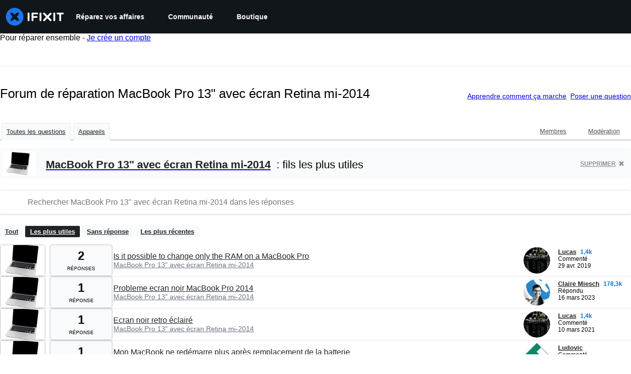

--- FILE ---
content_type: text/html; charset=utf-8
request_url: https://fr.ifixit.com/R%C3%A9ponses/Device/MacBook_Pro_13%22_Retina_Display_Mid_2014
body_size: 24409
content:
<!DOCTYPE html>
<!--[if IE 8 ]>   <html class="lt-ie10 lt-ie9 ie8" lang="fr" xmlns:fb="http://ogp.me/ns/fb#"><![endif]-->
<!--[if IE 9 ]>   <html class="lt-ie10 ie9" lang="fr" xmlns:fb="http://ogp.me/ns/fb#"><![endif]-->
<!--[if (gte IE 10)|!(IE)]><!--><html dir="ltr" lang="fr" xmlns:fb="http://ogp.me/ns/fb#"><!--<![endif]-->

   <head>
      
   <link rel="preconnect" href="https://assets.cdn.ifixit.com" crossorigin>
   <link rel="preconnect" href="https://guide-images.cdn.ifixit.com" crossorigin>
   <link rel="preconnect" href="https://cdn.shopify.com" crossorigin>

   <link rel="preload"
      href="https://assets.cdn.ifixit.com/Assets/translations/fr-translations.js?13567"
      as="script"
      fetchpriority="high"
         >
   <link rel="preload"
      href="https://assets.cdn.ifixit.com/Assets/scripts/runtime.js.05107abaa1ab93d9cd4f.js"
      as="script"
      fetchpriority="high"
         >

      
      <script>
   window.dataLayer = window.dataLayer || [];
   function gtag(){dataLayer.push(arguments);}
   gtag('set', 'isEmployee', false);
   (function() {
      function hasPiwikConsent() {
         try {
            var fromPiwik = null
            document.cookie.split(';').forEach(function(cookie) {
               var parts = cookie.split('=');
               if (parts[0].trim() === 'ppms_privacy_6bf6bc54-82ca-4321-8620-b12d5c9b57b6') {
                  var cookieObject = JSON.parse(decodeURIComponent(parts[1]));
                  if (cookieObject && cookieObject.consents) {
                     fromPiwik = Object.values(cookieObject.consents).every(function(consent) {
                        return consent.status == 1;
                     });
                  }
               }
            });
         } catch (e) {
            console.error("Error parsing piwik cookie", e);
            return null;
         }
         return fromPiwik;
      }
      var needsConsent = false;
      var hasConsent = hasPiwikConsent();
      var cookiesOk = hasConsent !== null ? hasConsent : !needsConsent;
      var consent = cookiesOk ? 'granted' : 'denied';
      console.log("GTAG Consent", consent);
      gtag('consent', 'default', {
         'ad_storage': consent,
         'ad_user_data': consent,
         'ad_personalization': consent,
         'analytics_storage': consent,
      });
      gtag('event', 'consent_default', { consentValue: consent });
   })()
</script>
<!-- Google Tag Manager -->
<script>(function(w,d,s,l,i){w[l]=w[l]||[];w[l].push({'gtm.start':
new Date().getTime(),event:'gtm.js'});var f=d.getElementsByTagName(s)[0],
j=d.createElement(s),dl=l!='dataLayer'?'&l='+l:'';j.async=true;j.src=
'https://www.googletagmanager.com/gtm.js?id='+i+dl;f.parentNode.insertBefore(j,f);
})(window,document,'script','dataLayer','GTM-59NVBFN');</script>
<!-- End Google Tag Manager -->      <!-- ActiveCampaign Tracking Code -->
<script>
   (function(e,t,o,n,p,r,i){e.visitorGlobalObjectAlias=n;e[e.visitorGlobalObjectAlias]=e[e.visitorGlobalObjectAlias]||function(){(e[e.visitorGlobalObjectAlias].q=e[e.visitorGlobalObjectAlias].q||[]).push(arguments)};e[e.visitorGlobalObjectAlias].l=(new Date).getTime();r=t.createElement("script");r.src=o;r.async=true;i=t.getElementsByTagName("script")[0];i.parentNode.insertBefore(r,i)})(window,document,"https://diffuser-cdn.app-us1.com/diffuser/diffuser.js","vgo");
   vgo('setAccount', 1000565048);

   vgo('setTrackByDefault', false);

   function hasPiwikConsent() {
      try {
         var fromPiwik = null;
         document.cookie.split(';').forEach(function(cookie) {
            var parts = cookie.split('=');
            if (parts[0].trim() === 'ppms_privacy_6bf6bc54-82ca-4321-8620-b12d5c9b57b6') {
            var cookieObject = JSON.parse(decodeURIComponent(parts[1]));
            if (cookieObject && cookieObject.consents) {
               fromPiwik = Object.values(cookieObject.consents).every(function(consent) {
                  return consent.status == 1;
               });
            }
            }
         });
         return fromPiwik;
      } catch (e) {
         console.error("Error parsing piwik cookie", e);
         return null;
      }
   }

   // Check if consent is needed based on region
   var needsConsent = false;
   var hasConsent = hasPiwikConsent();
   var cookiesOk = hasConsent !== null ? hasConsent : !needsConsent;

   if (cookiesOk) {
      vgo('process', 'allowTracking');
      vgo('setEmail', '');
   }

    vgo('process');
</script>
<!-- End ActiveCampaign Tracking Code -->
      <title>Forum de réparation MacBook Pro 13&quot; avec écran Retina mi-2014 - iFixit</title>

      <meta http-equiv="Content-Type" content="text/html;charset=utf-8" />
      <meta name="viewport" content="width=device-width, initial-scale=1">
      <meta name="description" content="Questions MacBook Pro 13&quot; avec écran Retina mi-2014 - Is it possible to change only the RAM on a MacBook Pro - Probleme ecran noir MacBook Pro 2014 - Ecran noir retro éclairé - Mon MacBook ne redémarre plus après remplacement de la batterie - iFixit Batteries in standby mode - Que faire si mon..." />
      <meta name="title" content="Forum de réparation MacBook Pro 13&quot; avec écran Retina mi-2014 - iFixit" />
      <meta name="keywords" content="answers, hardware, repair, questions, ask" />

         <meta name="robots" content="noindex, follow, nosnippet, noarchive, noimageindex" />

      
            
            
            
            <meta name="verify-v1" content="jw37yaG9O4vmztqkH8xsZEeQtGHqzC3GZXfwk5xUCeM=" />

            
               <meta name="viewport" content="width=device-width, initial-scale=1.0, minimum-scale=1"/>
      
               <link rel="stylesheet" type="text/css" media="print" href="https://assets.cdn.ifixit.com/Assets/Admin/ifixit/Shared-print-4vKZnU54L24ZnG6tuvAwTw.css" />
      
      
            
                  <link rel="alternate" type="application/rss+xml" title="iFixit - Answers With Device &amp;quot;MacBook Pro 13&amp;quot; Retina Display Mid 2014&amp;quot;" href="/R%C3%A9ponses/Device/MacBook_Pro_13%22_Retina_Display_Mid_2014?rss=yes" />
      
            
      
               <script>
   var deferCss = {
      hidden: true,
      timeout: null,
      unhide: function() {
         if (deferCss.hidden) {
            var hider = document.getElementById('cssHide');
            hider && hider.parentElement.removeChild(hider);

            var criticalCss = document.getElementById('criticalCss');
            criticalCss && criticalCss.parentElement.removeChild(criticalCss);

            deferCss.hidden = false;
         }
      },
      applyAllCss: function() {
         if (!deferCss.hidden) {
            return;
         }
         clearTimeout(deferCss.timeout);
         var links = document.querySelectorAll('.cssReady, .cssPreload');
         var link;
         for (var i = 0; i < links.length; ++i) {
            link = links[i];
                        link.onload = null;
            link.rel = 'stylesheet';
         }
         deferCss.unhide();
      },
      cssLoaded: function(link, success) {
         link.className = success ? "cssReady" : "cssFailed";
         if (!success) {
            console.error(link.href + " failed to load");
         }
         var stillWaiting = document.querySelector('.cssPreload');
         if (!stillWaiting) {
            deferCss.applyCssWhenDomLoaded();
         }
      },
      applyCssWhenDomLoaded: function() {
         // Loading hasn't finished yet
         if (document.readyState === 'loading') {
            document.addEventListener('DOMContentLoaded', function() { deferCss.applyAllCss(); });
         } else {
            // `DOMContentLoaded` has already fired
            deferCss.applyAllCss();
         }
      },
      setTimeout: function(timeout) {
         deferCss.timeout = setTimeout(function() {
            console.warn("Deferred CSS took too long to load. Displaying anyway...");
            deferCss.applyCssWhenDomLoaded();
         }, timeout);
      }
   };
                  deferCss.setTimeout(7000);
         </script>
   <style id="cssHide">
      .hide-until-css-loaded {
         display: none !important;
      }
   </style>
<script>
   /*! loadCSS. [c]2017 Filament Group, Inc. MIT License */
/* This file is meant as a standalone workflow for
- testing support for link[rel=preload]
- enabling async CSS loading in browsers that do not support rel=preload
- applying rel preload css once loaded, whether supported or not.
*/
(function( w ){
	"use strict";
	// rel=preload support test
	if( !w.loadCSS ){
		w.loadCSS = function(){};
	}
	// define on the loadCSS obj
	var rp = loadCSS.relpreload = {};
	// rel=preload feature support test
	// runs once and returns a function for compat purposes
	rp.support = (function(){
		var ret;
		try {
			ret = w.document.createElement( "link" ).relList.supports( "preload" );
		} catch (e) {
			ret = false;
		}
		return function(){
			return ret;
		};
	})();

	// if preload isn't supported, get an asynchronous load by using a non-matching media attribute
	// then change that media back to its intended value on load
	rp.bindMediaToggle = function( link ){
		// remember existing media attr for ultimate state, or default to 'all'
		var finalMedia = link.media || "all";

		function enableStylesheet(){
			// unbind listeners
			if( link.addEventListener ){
				link.removeEventListener( "load", enableStylesheet );
				link.removeEventListener( "error", enableStylesheet );
			} else if( link.attachEvent ){
				link.detachEvent( "onload", enableStylesheet );
				link.detachEvent( "onerror", enableStylesheet );
			}
			link.setAttribute( "onload", null ); 
			link.media = finalMedia;
		}

		// bind load handlers to enable media
		if( link.addEventListener ){
			link.addEventListener( "load", enableStylesheet );
		} else if( link.attachEvent ){
			link.attachEvent( "onload", enableStylesheet );
		}

		// Set rel and non-applicable media type to start an async request
		// note: timeout allows this to happen async to let rendering continue in IE
		setTimeout(function(){
			link.rel = "stylesheet";
			link.media = "only x";
		});
		// also enable media after 7 seconds,
		// which will catch very old browsers (android 2.x, old firefox) that don't support onload on link
		setTimeout( function() {
			link.onload && link.onload();
			enableStylesheet();
		}, 7000 );
	};

	// loop through link elements in DOM
	rp.poly = function(){
		// double check this to prevent external calls from running
		if( rp.support() ){
			return;
		}
		var links = w.document.getElementsByTagName( "link" );
		for( var i = 0; i < links.length; i++ ){
			var link = links[ i ];
			// qualify links to those with rel=preload and as=style attrs
			if( link.rel === "preload" && link.getAttribute( "as" ) === "style" && !link.getAttribute( "data-loadcss" ) ){
				// prevent rerunning on link
				link.setAttribute( "data-loadcss", true );
				// bind listeners to toggle media back
				rp.bindMediaToggle( link );
			}
		}
	};

	// if unsupported, run the polyfill
	if( !rp.support() ){
		// run once at least
		rp.poly();

		// rerun poly on an interval until onload
		var run = w.setInterval( rp.poly, 500 );
		if( w.addEventListener ){
			w.addEventListener( "load", function(){
				rp.poly();
				w.clearInterval( run );
			} );
		} else if( w.attachEvent ){
			w.attachEvent( "onload", function(){
				rp.poly();
				w.clearInterval( run );
			} );
		}
	}


	// commonjs
	if( typeof exports !== "undefined" ){
		exports.loadCSS = loadCSS;
	}
	else {
		w.loadCSS = loadCSS;
	}
}( typeof global !== "undefined" ? global : this ) );
</script>

      
      
   <noscript>
      
   </noscript>
         <link type="text/css" href="https://assets.cdn.ifixit.com/Assets/Guide/ifixit/guide-all-NPIAn_MrfEuGy9PkRAtm4A.css"
               rel="preload" as="style" onload="deferCss.cssLoaded(this, true)"
         onerror="this.onerror = this.onload = null; deferCss.cssLoaded(this, false);"
         class="cssPreload"
         />
   <link type="text/css" href="https://assets.cdn.ifixit.com/Assets/Admin/ifixit/font-awesome-1EMSA-1xNu6QLgjlbNFTNQ.css"
               rel="preload" as="style" onload="deferCss.cssLoaded(this, true)"
         onerror="this.onerror = this.onload = null; deferCss.cssLoaded(this, false);"
         class="cssPreload"
         />
   <link type="text/css" href="https://assets.cdn.ifixit.com/Assets/Guide/ifixit/module-all-EBwgMqI05crfGYEoIBZm1g.css"
               rel="preload" as="style" onload="deferCss.cssLoaded(this, true)"
         onerror="this.onerror = this.onload = null; deferCss.cssLoaded(this, false);"
         class="cssPreload"
         />
   <link type="text/css" href="https://assets.cdn.ifixit.com/Assets/Guide/ifixit/core-MOKrpbqISKNncJN1jmwygQ.css"
               rel="preload" as="style" onload="deferCss.cssLoaded(this, true)"
         onerror="this.onerror = this.onload = null; deferCss.cssLoaded(this, false);"
         class="cssPreload"
         />
   <link type="text/css" href="https://assets.cdn.ifixit.com/Assets/Admin/ifixit/tailwind-cli-2eXBNsPxggB5-nbH9Bkj7A.css"
               rel="preload" as="style" onload="deferCss.cssLoaded(this, true)"
         onerror="this.onerror = this.onload = null; deferCss.cssLoaded(this, false);"
         class="cssPreload"
         />
   <link type="text/css" href="https://assets.cdn.ifixit.com/Assets/Admin/ifixit/header_footer_old-t1NG_wZjmIspihJgi6ZkWg.css"
               rel="preload" as="style" onload="deferCss.cssLoaded(this, true)"
         onerror="this.onerror = this.onload = null; deferCss.cssLoaded(this, false);"
         class="cssPreload"
         />
   <link type="text/css" href="https://assets.cdn.ifixit.com/Assets/Admin/ifixit/Shared-i18n_formatting-DU8KwhEfZiWffZmgLzYBgg.css"
               rel="preload" as="style" onload="deferCss.cssLoaded(this, true)"
         onerror="this.onerror = this.onload = null; deferCss.cssLoaded(this, false);"
         class="cssPreload"
         />
   <link type="text/css" href="https://assets.cdn.ifixit.com/Assets/Guide/ifixit/Answers-index-7ohAxayPJgx2ohKqSJXVBQ.css"
               rel="preload" as="style" onload="deferCss.cssLoaded(this, true)"
         onerror="this.onerror = this.onload = null; deferCss.cssLoaded(this, false);"
         class="cssPreload"
         />
   <link type="text/css" href="https://assets.cdn.ifixit.com/Assets/Guide/ifixit/Answers-header-_ziyMEqUvSgoHBakZN9xzQ.css"
               rel="preload" as="style" onload="deferCss.cssLoaded(this, true)"
         onerror="this.onerror = this.onload = null; deferCss.cssLoaded(this, false);"
         class="cssPreload"
         />
   <link type="text/css" href="https://assets.cdn.ifixit.com/Assets/Guide/ifixit/Answers-common-3Y0wmuz6JULohFyAKqRgJw.css"
               rel="preload" as="style" onload="deferCss.cssLoaded(this, true)"
         onerror="this.onerror = this.onload = null; deferCss.cssLoaded(this, false);"
         class="cssPreload"
         />
   <link type="text/css" href="https://assets.cdn.ifixit.com/Assets/Guide/ifixit/search-3_FKHgiyFIkR78m7fIjtGg.css"
               rel="preload" as="style" onload="deferCss.cssLoaded(this, true)"
         onerror="this.onerror = this.onload = null; deferCss.cssLoaded(this, false);"
         class="cssPreload"
         />

   <noscript>
         <link type="text/css" href="https://assets.cdn.ifixit.com/Assets/Guide/ifixit/guide-all-NPIAn_MrfEuGy9PkRAtm4A.css"
               rel="stylesheet"
         />
   <link type="text/css" href="https://assets.cdn.ifixit.com/Assets/Admin/ifixit/font-awesome-1EMSA-1xNu6QLgjlbNFTNQ.css"
               rel="stylesheet"
         />
   <link type="text/css" href="https://assets.cdn.ifixit.com/Assets/Guide/ifixit/module-all-EBwgMqI05crfGYEoIBZm1g.css"
               rel="stylesheet"
         />
   <link type="text/css" href="https://assets.cdn.ifixit.com/Assets/Guide/ifixit/core-MOKrpbqISKNncJN1jmwygQ.css"
               rel="stylesheet"
         />
   <link type="text/css" href="https://assets.cdn.ifixit.com/Assets/Admin/ifixit/tailwind-cli-2eXBNsPxggB5-nbH9Bkj7A.css"
               rel="stylesheet"
         />
   <link type="text/css" href="https://assets.cdn.ifixit.com/Assets/Admin/ifixit/header_footer_old-t1NG_wZjmIspihJgi6ZkWg.css"
               rel="stylesheet"
         />
   <link type="text/css" href="https://assets.cdn.ifixit.com/Assets/Admin/ifixit/Shared-i18n_formatting-DU8KwhEfZiWffZmgLzYBgg.css"
               rel="stylesheet"
         />
   <link type="text/css" href="https://assets.cdn.ifixit.com/Assets/Guide/ifixit/Answers-index-7ohAxayPJgx2ohKqSJXVBQ.css"
               rel="stylesheet"
         />
   <link type="text/css" href="https://assets.cdn.ifixit.com/Assets/Guide/ifixit/Answers-header-_ziyMEqUvSgoHBakZN9xzQ.css"
               rel="stylesheet"
         />
   <link type="text/css" href="https://assets.cdn.ifixit.com/Assets/Guide/ifixit/Answers-common-3Y0wmuz6JULohFyAKqRgJw.css"
               rel="stylesheet"
         />
   <link type="text/css" href="https://assets.cdn.ifixit.com/Assets/Guide/ifixit/search-3_FKHgiyFIkR78m7fIjtGg.css"
               rel="stylesheet"
         />

   </noscript>

      <script>
   </script>


      

            
               
   
   <!-- Google tag (gtag.js) -->
   <script async src="https://www.googletagmanager.com/gtag/js?id=G-5ZXNWJ73GK"></script>
   <script>
      window.dataLayer = window.dataLayer || [];
      function gtag(){dataLayer.push(arguments);}
      gtag('js', new Date());

            const ga4Params = {};
      const userProperties = {"preferred_store":"ifixit-us","preferred_store_locale":"en-us","preferred_language":"FR","on_mobile_app":"false","customer_type":"regular"};
               gtag('config', 'G-5ZXNWJ73GK', ga4Params);
            gtag('set', 'user_properties', userProperties);
   </script>
   <!-- End Google tag (gtag.js) -->
         
      <script type="text/javascript">
         window.fbq=window.fbq||function(){};
      </script>                     <link rel="apple-touch-icon" sizes="57x57" href="https://assets.cdn.ifixit.com/static/icons/ifixit/apple-touch-icon-57x57.png">
<link rel="apple-touch-icon" sizes="60x60" href="https://assets.cdn.ifixit.com/static/icons/ifixit/apple-touch-icon-60x60.png">
<link rel="apple-touch-icon" sizes="72x72" href="https://assets.cdn.ifixit.com/static/icons/ifixit/apple-touch-icon-72x72.png">
<link rel="apple-touch-icon" sizes="76x76" href="https://assets.cdn.ifixit.com/static/icons/ifixit/apple-touch-icon-76x76.png">
<link rel="apple-touch-icon" sizes="114x114" href="https://assets.cdn.ifixit.com/static/icons/ifixit/apple-touch-icon-114x114.png">
<link rel="apple-touch-icon" sizes="120x120" href="https://assets.cdn.ifixit.com/static/icons/ifixit/apple-touch-icon-120x120.png">
<link rel="apple-touch-icon" sizes="144x144" href="https://assets.cdn.ifixit.com/static/icons/ifixit/apple-touch-icon-144x144.png">
<link rel="apple-touch-icon" sizes="152x152" href="https://assets.cdn.ifixit.com/static/icons/ifixit/apple-touch-icon-152x152.png">
<link rel="apple-touch-icon" sizes="180x180" href="https://assets.cdn.ifixit.com/static/icons/ifixit/apple-touch-icon-180x180.png">
<link rel="icon" type="image/png" href="https://assets.cdn.ifixit.com/static/icons/ifixit/favicon-32x32.png" sizes="32x32">
<link rel="icon" type="image/png" href="https://assets.cdn.ifixit.com/static/icons/ifixit/android-chrome-192x192.png" sizes="192x192">
<link rel="icon" type="image/png" href="https://assets.cdn.ifixit.com/static/icons/ifixit/favicon-96x96.png" sizes="96x96">
<link rel="icon" type="image/png" href="https://assets.cdn.ifixit.com/static/icons/ifixit/favicon-16x16.png" sizes="16x16">
<link rel="manifest" href="https://assets.cdn.ifixit.com/static/icons/ifixit/manifest.json">
<link rel="mask-icon" href="https://assets.cdn.ifixit.com/static/icons/ifixit/safari-pinned-tab.svg" color="#5bbad5">
<meta name="apple-mobile-web-app-title" content="ifixit">
<meta name="application-name" content="ifixit">
<meta name="msapplication-TileColor" content="#ffffff">
<meta name="msapplication-TileImage" content="https://assets.cdn.ifixit.com/static/icons/ifixit/mstile-144x144.png">
<meta name="theme-color" content="#ffffff">
   
      <script defer type="text/javascript" src="https://assets.cdn.ifixit.com/Assets/scripts/runtime.js.05107abaa1ab93d9cd4f.js"></script>
<script nomodule src="/v3/polyfill.min.js?flags=gated&amp;features=Array.prototype.flat,Array.prototype.flatMap,default,es2022,fetch,IntersectionObserver,Intl.RelativeTimeFormat,Intl.RelativeTimeFormat.~locale.en,NodeList.prototype.forEach,Number.isInteger,Object.entries,Object.fromEntries,Promise.prototype.finally,queueMicrotask,ResizeObserver,String.prototype.matchAll,WeakMap,WeakSet"></script>

   <script defer type="text/javascript" src="https://assets.cdn.ifixit.com/Assets/translations/fr-translations.js?13567"></script>


   <script defer type="text/javascript" src="https://assets.cdn.ifixit.com/Assets/scripts/7038.7fd5435d1320bd8875f0.js"></script>
   <script defer type="text/javascript" src="https://assets.cdn.ifixit.com/Assets/scripts/3614.9b2544bf0e4afef68ce4.js"></script>
   <script defer type="text/javascript" src="https://assets.cdn.ifixit.com/Assets/scripts/7525.5328ddcb6e0c2eef93d9.js"></script>
   <script defer type="text/javascript" src="https://assets.cdn.ifixit.com/Assets/scripts/6387.49d0517c744de31d0d2b.js"></script>
   <script defer type="text/javascript" src="https://assets.cdn.ifixit.com/Assets/scripts/9459.bbc49e706ad3095bfea9.js"></script>
   <script defer type="text/javascript" src="https://assets.cdn.ifixit.com/Assets/scripts/9089.34015a3d61a66ba4565c.js"></script>
   <script defer type="text/javascript" src="https://assets.cdn.ifixit.com/Assets/scripts/5435.338f60a7c11453c33973.js"></script>
   <script defer type="text/javascript" src="https://assets.cdn.ifixit.com/Assets/scripts/6242.b336132ed11bb916cb89.js"></script>
   <script defer type="text/javascript" src="https://assets.cdn.ifixit.com/Assets/scripts/9265.486c0a86b5d5966692d0.js"></script>
   <script defer type="text/javascript" src="https://assets.cdn.ifixit.com/Assets/scripts/7319.69ef892a1776dc129a87.js"></script>
   <script defer type="text/javascript" src="https://assets.cdn.ifixit.com/Assets/scripts/8668.fc114b9dc096831925c8.js"></script>
   <script defer type="text/javascript" src="https://assets.cdn.ifixit.com/Assets/scripts/5055.0ca0dfaa17d8e686609b.js"></script>
   <script defer type="text/javascript" src="https://assets.cdn.ifixit.com/Assets/scripts/319.1b6f455f32f6080d8dc5.js"></script>
   <script defer type="text/javascript" src="https://assets.cdn.ifixit.com/Assets/scripts/5733.a45d5a5f3cd02045f659.js"></script>
   <script defer type="text/javascript" src="https://assets.cdn.ifixit.com/Assets/scripts/5036.72018deabc351fb2915b.js"></script>
   <script defer type="text/javascript" src="https://assets.cdn.ifixit.com/Assets/scripts/6332.adf88b1a3fb4f2cfcce9.js"></script>
   <script defer type="text/javascript" src="https://assets.cdn.ifixit.com/Assets/scripts/8892.7473b8e3f9efb268dfee.js"></script>
   <script defer type="text/javascript" src="https://assets.cdn.ifixit.com/Assets/scripts/3118.ff10ced8cb8e447f29d5.js"></script>
   <script defer type="text/javascript" src="https://assets.cdn.ifixit.com/Assets/scripts/4686.46a1891985f4ded1a078.js"></script>
   <script defer type="text/javascript" src="https://assets.cdn.ifixit.com/Assets/scripts/7287.1c51148a84be49ae0ca3.js"></script>
   <script defer type="text/javascript" src="https://assets.cdn.ifixit.com/Assets/scripts/3752.034ee9d39889a71db9d6.js"></script>
   <script defer type="text/javascript" src="https://assets.cdn.ifixit.com/Assets/scripts/6600.2cea52a278363d612e98.js"></script>
   <script defer type="text/javascript" src="https://assets.cdn.ifixit.com/Assets/scripts/7082.8f2a6e2ee3812385685a.js"></script>
   <script defer type="text/javascript" src="https://assets.cdn.ifixit.com/Assets/scripts/9826.e34469c3b478cdfa59ae.js"></script>
   <script defer type="text/javascript" src="https://assets.cdn.ifixit.com/Assets/scripts/5793.ded82e862ffacd91a6da.js"></script>
   <script defer type="text/javascript" src="https://assets.cdn.ifixit.com/Assets/scripts/9690.17c9f215407a1ffe4a68.js"></script>
   <script defer type="text/javascript" src="https://assets.cdn.ifixit.com/Assets/scripts/5543.ea1b722d32525452a8c3.js"></script>
   <script defer type="text/javascript" src="https://assets.cdn.ifixit.com/Assets/scripts/9134.c9e1952a2a137a1e983c.js"></script>
   <script defer type="text/javascript" src="https://assets.cdn.ifixit.com/Assets/scripts/3776.5f5169b21a8ebe380819.js"></script>
   <script defer type="text/javascript" src="https://assets.cdn.ifixit.com/Assets/scripts/2141.99303f0570e78a691a40.js"></script>
   <script defer type="text/javascript" src="https://assets.cdn.ifixit.com/Assets/scripts/619.af0fd1349c7e6a9a6f94.js"></script>
   <script defer type="text/javascript" src="https://assets.cdn.ifixit.com/Assets/scripts/1093.fb28e0f9681039d1ab24.js"></script>
   <script defer type="text/javascript" src="https://assets.cdn.ifixit.com/Assets/scripts/4401.e2f0fa443f3171a293b3.js"></script>
   <script defer type="text/javascript" src="https://assets.cdn.ifixit.com/Assets/scripts/9210.ecaa597bae2f72236f92.js"></script>
   <script defer type="text/javascript" src="https://assets.cdn.ifixit.com/Assets/scripts/1533.0c0f10307513cf66b2e2.js"></script>
   <script defer type="text/javascript" src="https://assets.cdn.ifixit.com/Assets/scripts/363.23ce2b6b71ec445af21a.js"></script>
   <script defer type="text/javascript" src="https://assets.cdn.ifixit.com/Assets/scripts/1325.aade5d9c5029a2c6ce27.js"></script>
   <script defer type="text/javascript" src="https://assets.cdn.ifixit.com/Assets/scripts/663.5771de761b5f9430a00f.js"></script>
   <script defer type="text/javascript" src="https://assets.cdn.ifixit.com/Assets/scripts/7352.8ec5b78280a82cb28c7a.js"></script>
   <script defer type="text/javascript" src="https://assets.cdn.ifixit.com/Assets/scripts/guidepage.js.552519e52472fcb9adf5.js"></script>
   <script defer type="text/javascript" src="https://assets.cdn.ifixit.com/Assets/scripts/ribbon-banner.js.ac8f6e3d042663cfb394.js"></script>
   <script defer type="text/javascript" src="https://assets.cdn.ifixit.com/Assets/scripts/consent-banner.js.d1084e044f7c090390c8.js"></script>
   <script defer type="text/javascript" src="https://assets.cdn.ifixit.com/Assets/scripts/error-capture.js.02029fd632837138edbe.js"></script>
   <script defer type="text/javascript" src="https://assets.cdn.ifixit.com/Assets/scripts/8734.a05dc24ddd6698d24356.js"></script>
   <script defer type="text/javascript" src="https://assets.cdn.ifixit.com/Assets/scripts/answers-navbar.js.1c500633c44f9c3be473.js"></script>
   <script defer type="text/javascript" src="https://assets.cdn.ifixit.com/Assets/scripts/answers-pagination.js.3d260f68fd2f18f55c6f.js"></script>
   <script defer type="text/javascript" src="https://assets.cdn.ifixit.com/Assets/scripts/answers-index.js.de0647fdbd876c87a9cd.js"></script>


      
            <style id="criticalCss">
               </style>
   </head>

   <body  class="fr responsive fullWidth"          itemscope itemtype="http://schema.org/CollectionPage"          data-reactroot>

      <!-- https://accessibility.oit.ncsu.edu/it-accessibility-at-nc-state/developers/accessibility-handbook/mouse-and-keyboard-events/skip-to-main-content/ -->

<style>
    .skip-to-content {
    left: -999px;
    position: absolute;
    top: auto;
    width: 1px;
    height: 1px;
    overflow: hidden;
    z-index: -999;

    .skip-to-content:focus,
    .skip-to-content:active {
        color: white;
        background-color: black;
        left: 0;
        top: 0;
        width: auto;
        height: auto;
        overflow: auto;
        padding: 5px;
        margin: 5px;
        text-align: center;
        font-size: 36px;
        z-index: 999;
    }
    }
</style>

<a href="#content" class="skip-to-content hide-until-css-loaded">
    Aller au contenu principal</a>

                           <div id="notifications" style="display:none;">
   <div class="close"><i class="fa fa-times " ></i></div>
   </div>
               
      <!-- Google Tag Manager (noscript) -->
<noscript><iframe src="https://www.googletagmanager.com/ns.html?id=GTM-59NVBFN"
height="0" width="0" style="display:none;visibility:hidden"></iframe></noscript>
<!-- End Google Tag Manager (noscript) -->               <!-- Piwik Pro Script -->
<script type="text/javascript">
window.piwikSiteId = '6bf6bc54-82ca-4321-8620-b12d5c9b57b6';
(function(window, document, dataLayerName, id) {
window[dataLayerName]=window[dataLayerName]||[],window[dataLayerName].push({start:(new Date).getTime(),event:"stg.start"});var scripts=document.getElementsByTagName('script')[0],tags=document.createElement('script');
function stgCreateCookie(a,b,c){var d="";if(c){var e=new Date;e.setTime(e.getTime()+24*c*60*60*1e3),d="; expires="+e.toUTCString();f="; SameSite=Strict"}document.cookie=a+"="+b+d+f+"; path=/"}
var isStgDebug=(window.location.href.match("stg_debug")||document.cookie.match("stg_debug"))&&!window.location.href.match("stg_disable_debug");stgCreateCookie("stg_debug",isStgDebug?1:"",isStgDebug?14:-1);
var qP=[];dataLayerName!=="dataLayer"&&qP.push("data_layer_name="+dataLayerName),isStgDebug&&qP.push("stg_debug");var qPString=qP.length>0?("?"+qP.join("&")):"";
tags.async=!0,tags.src='https://ifixit.containers.piwik.pro/'+id+".js"+qPString,scripts.parentNode.insertBefore(tags,scripts);
!function(a,n,i){a[n]=a[n]||{};for(var c=0;c<i.length;c++)!function(i){a[n][i]=a[n][i]||{},a[n][i].api=a[n][i].api||function(){var a=[].slice.call(arguments,0);"string"==typeof a[0]&&window[dataLayerName].push({event:n+"."+i+":"+a[0],parameters:[].slice.call(arguments,1)})}}(i[c])}(window,"ppms",["tm","cm"]);
})(window, document, 'pproDataLayer', '6bf6bc54-82ca-4321-8620-b12d5c9b57b6');
var _paq = window._paq = window._paq || [];
_paq.push(['setCustomDimensionValue', 1, 'ifixit-us']);
_paq.push(['setCustomDimensionValue', 2, 'FR']);
_paq.push(['setCustomDimensionValue', 22, 'en-us']);
if('' !== '') {
   const privilege = ''.replace('&amp;', '&');
   _paq.push(['setCustomDimensionValue', 3, privilege]);
}
</script>
<!-- End Piwik Pro Script -->            <link rel='preconnect dns-prefetch' href='https://api.config-security.com/' crossorigin />
<link rel='preconnect dns-prefetch' href='https://conf.config-security.com/' crossorigin />
<script>
/* >> TriplePixel :: start*/
window.TriplePixelData={TripleName:"ifixit-us.myshopify.com",ver:"2.17",plat:"SHOPIFY",isHeadless:true},function(W,H,A,L,E,_,B,N){function O(U,T,P,H,R){void 0===R&&(R=!1),H=new XMLHttpRequest,P?(H.open("POST",U,!0),H.setRequestHeader("Content-Type","text/plain")):H.open("GET",U,!0),H.send(JSON.stringify(P||{})),H.onreadystatechange=function(){4===H.readyState&&200===H.status?(R=H.responseText,U.includes("/first")?eval(R):P||(N[B]=R)):(299<H.status||H.status<200)&&T&&!R&&(R=!0,O(U,T-1,P))}}if(N=window,!N[H+"sn"]){N[H+"sn"]=1,L=function(){return Date.now().toString(36)+"_"+Math.random().toString(36)};try{A.setItem(H,1+(0|A.getItem(H)||0)),(E=JSON.parse(A.getItem(H+"U")||"[]")).push({u:location.href,r:document.referrer,t:Date.now(),id:L()}),A.setItem(H+"U",JSON.stringify(E))}catch(e){}var i,m,p;A.getItem('"!nC`')||(_=A,A=N,A[H]||(E=A[H]=function(t,e,a){return void 0===a&&(a=[]),"State"==t?E.s:(W=L(),(E._q=E._q||[]).push([W,t,e].concat(a)),W)},E.s="Installed",E._q=[],E.ch=W,B="configSecurityConfModel",N[B]=1,O("https://conf.config-security.com/model",5),i=L(),m=A[atob("c2NyZWVu")],_.setItem("di_pmt_wt",i),p={id:i,action:"profile",avatar:_.getItem("auth-security_rand_salt_"),time:m[atob("d2lkdGg=")]+":"+m[atob("aGVpZ2h0")],host:A.TriplePixelData.TripleName,plat:A.TriplePixelData.plat,url:window.location.href.slice(0,500),ref:document.referrer,ver:A.TriplePixelData.ver},O("https://api.config-security.com/event",5,p),O("https://api.config-security.com/first?host=ifixit-us.myshopify.com&plat=SHOPIFY",5)))}}("","TriplePixel",localStorage);
/* << TriplePixel :: end*/
</script>
      
      <div id="background">
      <div class="react-component component-PopupModal"
      data-reactroot
   data-name="PopupModal"
   data-props="[]">
      </div>
      <div class="react-component component-Header"
      data-reactroot
   data-name="Header"
   data-props="{&quot;isOnCart&quot;:false,&quot;links&quot;:[{&quot;title&quot;:&quot;R\u00e9parez vos affaires&quot;,&quot;url&quot;:&quot;\/Tutoriel&quot;,&quot;sublinks&quot;:[{&quot;title&quot;:&quot;Tutoriels de r\u00e9paration&quot;,&quot;description&quot;:&quot;Apprenez \u00e0 r\u00e9parer tout (ou presque) avec nos tutoriels \u00e9tape par \u00e9tape.&quot;,&quot;url&quot;:&quot;\/Tutoriel&quot;},{&quot;title&quot;:&quot;Forum de r\u00e9ponses&quot;,&quot;description&quot;:&quot;Partagez vos solutions ou faites-vous aider par un ami.&quot;,&quot;url&quot;:&quot;\/R%C3%A9ponses&quot;},{&quot;title&quot;:&quot;Vues \u00e9clat\u00e9es&quot;,&quot;description&quot;:&quot;Jetez un coup d&#039;\u0153il \u00e0 l&#039;int\u00e9rieur des derniers gadgets.&quot;,&quot;url&quot;:&quot;\/Vue+%C3%89clat%C3%A9e&quot;},{&quot;title&quot;:&quot;FixBot&quot;,&quot;description&quot;:&quot;L&#039;aimable assistant de r\u00e9paration IA.&quot;,&quot;url&quot;:&quot;https:\/\/www.ifixit.com\/go\/fixbot&quot;}]},{&quot;title&quot;:&quot;Communaut\u00e9&quot;,&quot;url&quot;:&quot;\/Community&quot;,&quot;sublinks&quot;:[{&quot;title&quot;:&quot;Rejoignez-nous\u00a0!&quot;,&quot;description&quot;:&quot;Aidez \u00e0 apprendre aux gens \u00e0 refaire fonctionner leurs affaires.&quot;,&quot;url&quot;:&quot;\/Community&quot;},{&quot;title&quot;:&quot;Droit \u00e0 la r\u00e9paration&quot;,&quot;description&quot;:&quot;Renseignez-vous sur le Droit \u00e0 la r\u00e9paration et comment le promouvoir.&quot;,&quot;url&quot;:&quot;\/Right-to-Repair&quot;},{&quot;title&quot;:&quot;R\u00e9parabilit\u00e9&quot;,&quot;description&quot;:&quot;D\u00e9couvrez pourquoi la r\u00e9parabilit\u00e9 des produits est d\u00e9cisive.&quot;,&quot;url&quot;:&quot;\/repairability&quot;},{&quot;title&quot;:&quot;Appli&quot;,&quot;description&quot;:&quot;Votre aide de poche pour les r\u00e9parations.&quot;,&quot;url&quot;:&quot;https:\/\/www.ifixit.com\/go\/app&quot;}]},{&quot;title&quot;:&quot;Boutique&quot;,&quot;url&quot;:&quot;https:\/\/www.ifixit.com\/Store&quot;,&quot;hasStoreDropdown&quot;:true,&quot;sublinks&quot;:[{&quot;title&quot;:&quot;En vedette&quot;,&quot;description&quot;:&quot;Pi\u00e8ces et outils de qualit\u00e9, couverts par notre garantie \u00e0 vie.&quot;,&quot;url&quot;:&quot;https:\/\/www.ifixit.com\/Store&quot;},{&quot;title&quot;:&quot;Outils&quot;,&quot;description&quot;:&quot;Faites votre choix dans notre large s\u00e9lection d&#039;outils de pr\u00e9cision.&quot;,&quot;url&quot;:&quot;https:\/\/www.ifixit.com\/Tools&quot;},{&quot;title&quot;:&quot;Pi\u00e8ces&quot;,&quot;description&quot;:&quot;Achetez nos pi\u00e8ces couvertes par notre garantie qualit\u00e9.&quot;,&quot;url&quot;:&quot;https:\/\/www.ifixit.com\/Parts&quot;},{&quot;title&quot;:&quot;Batteries iPhone&quot;,&quot;description&quot;:&quot;Nos batteries iPhones et nos kits tout-en-un, pr\u00eats \u00e0 l&#039;emploi pour croquer la pomme.&quot;,&quot;url&quot;:&quot;https:\/\/www.ifixit.com\/Parts\/iPhone\/Batteries&quot;}]}],&quot;stores&quot;:[{&quot;name&quot;:&quot;United States&quot;,&quot;storeCode&quot;:&quot;us&quot;,&quot;localeCode&quot;:&quot;en-us&quot;,&quot;currency&quot;:&quot;USD&quot;,&quot;isDisplayStore&quot;:true},{&quot;name&quot;:&quot;Canada&quot;,&quot;storeCode&quot;:&quot;ca&quot;,&quot;localeCode&quot;:&quot;en-ca&quot;,&quot;currency&quot;:&quot;CAD&quot;,&quot;isDisplayStore&quot;:false},{&quot;name&quot;:&quot;Australia&quot;,&quot;storeCode&quot;:&quot;au&quot;,&quot;localeCode&quot;:&quot;en-au&quot;,&quot;currency&quot;:&quot;AUD&quot;,&quot;isDisplayStore&quot;:false},{&quot;name&quot;:&quot;United Kingdom&quot;,&quot;storeCode&quot;:&quot;uk&quot;,&quot;localeCode&quot;:&quot;en-gb&quot;,&quot;currency&quot;:&quot;GBP&quot;,&quot;isDisplayStore&quot;:false},{&quot;name&quot;:&quot;Europe&quot;,&quot;storeCode&quot;:&quot;eu&quot;,&quot;localeCode&quot;:&quot;en-eu&quot;,&quot;currency&quot;:&quot;EUR&quot;,&quot;isDisplayStore&quot;:false},{&quot;name&quot;:&quot;France&quot;,&quot;storeCode&quot;:&quot;fr&quot;,&quot;localeCode&quot;:&quot;fr-fr&quot;,&quot;currency&quot;:&quot;EUR&quot;,&quot;isDisplayStore&quot;:false},{&quot;name&quot;:&quot;Deutschland&quot;,&quot;storeCode&quot;:&quot;de&quot;,&quot;localeCode&quot;:&quot;de-de&quot;,&quot;currency&quot;:&quot;EUR&quot;,&quot;isDisplayStore&quot;:false},{&quot;name&quot;:&quot;Italia&quot;,&quot;storeCode&quot;:&quot;eu&quot;,&quot;localeCode&quot;:&quot;it-it&quot;,&quot;currency&quot;:&quot;EUR&quot;,&quot;isDisplayStore&quot;:false}],&quot;dropdowns&quot;:{&quot;languageDropdown&quot;:{&quot;languages&quot;:[{&quot;name&quot;:&quot;German&quot;,&quot;autoglottonym&quot;:&quot;Deutsch&quot;,&quot;currency&quot;:&quot;DEM&quot;,&quot;locale&quot;:&quot;de_DE&quot;,&quot;png16&quot;:&quot;https:\/\/upload.wikimedia.org\/wikipedia\/commons\/thumb\/b\/ba\/Flag_of_Germany.svg\/16px-Flag_of_Germany.svg.png&quot;,&quot;png32&quot;:&quot;https:\/\/upload.wikimedia.org\/wikipedia\/commons\/thumb\/b\/ba\/Flag_of_Germany.svg\/32px-Flag_of_Germany.svg.png&quot;,&quot;isoCode&quot;:&quot;DE&quot;,&quot;isSelected&quot;:false},{&quot;name&quot;:&quot;English&quot;,&quot;autoglottonym&quot;:&quot;English&quot;,&quot;currency&quot;:&quot;USD&quot;,&quot;locale&quot;:&quot;en_US&quot;,&quot;png16&quot;:&quot;https:\/\/upload.wikimedia.org\/wikipedia\/commons\/thumb\/a\/a4\/Flag_of_the_United_States.svg\/16px-Flag_of_the_United_States.svg.png&quot;,&quot;png32&quot;:&quot;https:\/\/upload.wikimedia.org\/wikipedia\/commons\/thumb\/a\/a4\/Flag_of_the_United_States.svg\/32px-Flag_of_the_United_States.svg.png&quot;,&quot;isoCode&quot;:&quot;EN&quot;,&quot;isSelected&quot;:false},{&quot;name&quot;:&quot;Spanish&quot;,&quot;autoglottonym&quot;:&quot;Espa\u00f1ol&quot;,&quot;currency&quot;:&quot;MXN&quot;,&quot;locale&quot;:&quot;es_MX&quot;,&quot;png16&quot;:&quot;https:\/\/upload.wikimedia.org\/wikipedia\/commons\/thumb\/f\/fc\/Flag_of_Mexico.svg\/16px-Flag_of_Mexico.svg.png&quot;,&quot;png32&quot;:&quot;https:\/\/upload.wikimedia.org\/wikipedia\/commons\/thumb\/f\/fc\/Flag_of_Mexico.svg\/32px-Flag_of_Mexico.svg.png&quot;,&quot;isoCode&quot;:&quot;ES&quot;,&quot;isSelected&quot;:false},{&quot;name&quot;:&quot;French&quot;,&quot;autoglottonym&quot;:&quot;Fran\u00e7ais&quot;,&quot;currency&quot;:&quot;EUR&quot;,&quot;locale&quot;:&quot;fr_FR&quot;,&quot;png16&quot;:&quot;https:\/\/upload.wikimedia.org\/wikipedia\/commons\/thumb\/c\/c3\/Flag_of_France.svg\/16px-Flag_of_France.svg.png&quot;,&quot;png32&quot;:&quot;https:\/\/upload.wikimedia.org\/wikipedia\/commons\/thumb\/c\/c3\/Flag_of_France.svg\/32px-Flag_of_France.svg.png&quot;,&quot;isSelected&quot;:true,&quot;isoCode&quot;:&quot;FR&quot;},{&quot;name&quot;:&quot;Italian&quot;,&quot;autoglottonym&quot;:&quot;Italiano&quot;,&quot;currency&quot;:&quot;EUR&quot;,&quot;locale&quot;:&quot;it_IT&quot;,&quot;png16&quot;:&quot;https:\/\/upload.wikimedia.org\/wikipedia\/commons\/thumb\/0\/03\/Flag_of_Italy.svg\/16px-Flag_of_Italy.svg.png&quot;,&quot;png32&quot;:&quot;https:\/\/upload.wikimedia.org\/wikipedia\/commons\/thumb\/0\/03\/Flag_of_Italy.svg\/32px-Flag_of_Italy.svg.png&quot;,&quot;isoCode&quot;:&quot;IT&quot;,&quot;isSelected&quot;:false},{&quot;name&quot;:&quot;Dutch&quot;,&quot;autoglottonym&quot;:&quot;Nederlands&quot;,&quot;currency&quot;:&quot;EUR&quot;,&quot;locale&quot;:&quot;nl_NL&quot;,&quot;png16&quot;:&quot;https:\/\/upload.wikimedia.org\/wikipedia\/commons\/thumb\/2\/20\/Flag_of_the_Netherlands.svg\/16px-Flag_of_the_Netherlands.svg.png&quot;,&quot;png32&quot;:&quot;https:\/\/upload.wikimedia.org\/wikipedia\/commons\/thumb\/2\/20\/Flag_of_the_Netherlands.svg\/32px-Flag_of_the_Netherlands.svg.png&quot;,&quot;isoCode&quot;:&quot;NL&quot;,&quot;isSelected&quot;:false},{&quot;name&quot;:&quot;Portuguese&quot;,&quot;autoglottonym&quot;:&quot;Portugu\u00eas&quot;,&quot;currency&quot;:&quot;PP&quot;,&quot;locale&quot;:&quot;pt_BR&quot;,&quot;png16&quot;:&quot;https:\/\/upload.wikimedia.org\/wikipedia\/commons\/thumb\/0\/05\/Flag_of_Brazil.svg\/16px-Flag_of_Brazil.svg.png&quot;,&quot;png32&quot;:&quot;https:\/\/upload.wikimedia.org\/wikipedia\/commons\/thumb\/0\/05\/Flag_of_Brazil.svg\/32px-Flag_of_Brazil.svg.png&quot;,&quot;isoCode&quot;:&quot;PT&quot;,&quot;isSelected&quot;:false},{&quot;name&quot;:&quot;Russian&quot;,&quot;autoglottonym&quot;:&quot;P\u0443\u0441\u0441\u043a\u0438\u0439&quot;,&quot;currency&quot;:&quot;RUR&quot;,&quot;locale&quot;:&quot;ru_RU&quot;,&quot;png16&quot;:&quot;https:\/\/upload.wikimedia.org\/wikipedia\/commons\/thumb\/f\/f3\/Flag_of_Russia.svg\/16px-Flag_of_Russia.svg.png&quot;,&quot;png32&quot;:&quot;https:\/\/upload.wikimedia.org\/wikipedia\/commons\/thumb\/f\/f3\/Flag_of_Russia.svg\/32px-Flag_of_Russia.svg.png&quot;,&quot;isoCode&quot;:&quot;RU&quot;,&quot;isSelected&quot;:false},{&quot;name&quot;:&quot;Turkish&quot;,&quot;autoglottonym&quot;:&quot;T\u00fcrk\u00e7e&quot;,&quot;currency&quot;:&quot;TRY&quot;,&quot;locale&quot;:&quot;tr_TR&quot;,&quot;png16&quot;:&quot;https:\/\/upload.wikimedia.org\/wikipedia\/commons\/thumb\/b\/b4\/Flag_of_Turkey.svg\/16px-Flag_of_Turkey.svg.png&quot;,&quot;png32&quot;:&quot;https:\/\/upload.wikimedia.org\/wikipedia\/commons\/thumb\/b\/b4\/Flag_of_Turkey.svg\/32px-Flag_of_Turkey.svg.png&quot;,&quot;isoCode&quot;:&quot;TR&quot;,&quot;isSelected&quot;:false},{&quot;name&quot;:&quot;Chinese&quot;,&quot;autoglottonym&quot;:&quot;\u4e2d\u6587&quot;,&quot;currency&quot;:&quot;HKD&quot;,&quot;locale&quot;:&quot;zh_CN&quot;,&quot;png16&quot;:&quot;https:\/\/upload.wikimedia.org\/wikipedia\/commons\/thumb\/f\/fa\/Flag_of_the_People%27s_Republic_of_China.svg\/16px-Flag_of_the_People%27s_Republic_of_China.svg.png&quot;,&quot;png32&quot;:&quot;https:\/\/upload.wikimedia.org\/wikipedia\/commons\/thumb\/f\/fa\/Flag_of_the_People%27s_Republic_of_China.svg\/32px-Flag_of_the_People%27s_Republic_of_China.svg.png&quot;,&quot;isoCode&quot;:&quot;ZH&quot;,&quot;isSelected&quot;:false},{&quot;name&quot;:&quot;Japanese&quot;,&quot;autoglottonym&quot;:&quot;\u65e5\u672c\u8a9e&quot;,&quot;currency&quot;:&quot;JPY&quot;,&quot;locale&quot;:&quot;ja_JP&quot;,&quot;png16&quot;:&quot;https:\/\/upload.wikimedia.org\/wikipedia\/commons\/thumb\/9\/9e\/Flag_of_Japan.svg\/16px-Flag_of_Japan.svg.png&quot;,&quot;png32&quot;:&quot;https:\/\/upload.wikimedia.org\/wikipedia\/commons\/thumb\/9\/9e\/Flag_of_Japan.svg\/32px-Flag_of_Japan.svg.png&quot;,&quot;isoCode&quot;:&quot;JP&quot;,&quot;isSelected&quot;:false},{&quot;name&quot;:&quot;Korean&quot;,&quot;autoglottonym&quot;:&quot;\ud55c\uad6d\uc5b4&quot;,&quot;currency&quot;:&quot;KRW&quot;,&quot;locale&quot;:&quot;ko_KR&quot;,&quot;png16&quot;:&quot;https:\/\/upload.wikimedia.org\/wikipedia\/commons\/thumb\/0\/09\/Flag_of_South_Korea.svg\/16px-Flag_of_South_Korea.svg.png&quot;,&quot;png32&quot;:&quot;https:\/\/upload.wikimedia.org\/wikipedia\/commons\/thumb\/0\/09\/Flag_of_South_Korea.svg\/32px-Flag_of_South_Korea.svg.png&quot;,&quot;isoCode&quot;:&quot;KO&quot;,&quot;isSelected&quot;:false}],&quot;translationPreferencesUrl&quot;:&quot;\/api\/2.0\/user\/setLanguagePreferences&quot;},&quot;userInfo&quot;:null,&quot;shopifyStore&quot;:{&quot;country&quot;:&quot;US&quot;,&quot;currencyCode&quot;:&quot;USD&quot;,&quot;language&quot;:&quot;EN&quot;,&quot;storeCode&quot;:&quot;us&quot;,&quot;shopDomain&quot;:&quot;ifixit-us.myshopify.com&quot;,&quot;storefrontAccessToken&quot;:&quot;db3099692534a56ecec7b974a329d302&quot;,&quot;cartUrl&quot;:&quot;https:\/\/www.ifixit.com\/cart&quot;,&quot;storeUrl&quot;:&quot;https:\/\/www.ifixit.com\/Store&quot;},&quot;cartDrawer&quot;:{&quot;locale&quot;:&quot;en-us&quot;},&quot;user&quot;:{&quot;priceTiers&quot;:null}},&quot;hideHeader&quot;:false,&quot;isPro&quot;:false}">
   <style>
   
* {
   -webkit-box-sizing: border-box;
   box-sizing: border-box;
}

html,
body {
   margin: 0;
   padding: 0;
   text-rendering: optimizeSpeed;
   position: relative;
   font-family: -apple-system, BlinkMacSystemFont, 'Segoe UI', 'Noto Sans', Helvetica, Arial, sans-serif, 'Apple Color Emoji', 'Segoe UI Emoji';
}

.header-wrapper {
   display: -webkit-box;
   display: -ms-flexbox;
   display: flex;
   -webkit-box-pack: center;
   -ms-flex-pack: center;
   justify-content: center;
   height: 68px;
   background: #11161A;
}

.header-container {
   display: -webkit-box;
   display: -ms-flexbox;
   display: flex;
   height: 100%;
   width: 1400px;
   padding: 0 12px;
}

.header-left {
   display: -webkit-box;
   display: -ms-flexbox;
   display: flex;
   -webkit-box-align: center;
   -ms-flex-align: center;
   align-items: center;
   -webkit-transition: all 0.25s;
   -o-transition: all 0.25s;
   transition: all 0.25s;
}

.header-space {
   -webkit-box-flex: 1;
   -ms-flex: 1;
   flex: 1;
   -webkit-box-pack: end;
   -ms-flex-pack: end;
   justify-content: flex-end;
}

.logo-container {
   display: -webkit-box;
   display: -ms-flexbox;
   display: flex;
   margin-inline: 16px;
}

.headings-container {
   display: -webkit-box;
   display: -ms-flexbox;
   display: flex;
   -webkit-box-align: stretch;
   -ms-flex-align: stretch;
   align-items: stretch;
   height: 100%;
}

.headings-container a.heading {
   -webkit-box-align: center;
   -ms-flex-align: center;
   align-items: center;
   display: -webkit-box;
   display: -ms-flexbox;
   display: flex;
   padding: 0 24px;
   color: white;
   font-size: 14px;
   font-weight: 600;
   text-decoration: none;
   margin: 0;
}

.menu-icon {
   display: none;
}

@media only screen and (max-width: 374px) {
   .logo-container {
      margin-inline: 12px;
   }
}

@media only screen and (max-width: 999px) {
   .header-container {
      padding-left: 12px;
   }

   .headings-container {
      display: none;
   }

   .menu-icon {
      display: -webkit-box;
      display: -ms-flexbox;
      display: flex;
      -ms-flex-negative: 0;
      flex-shrink: 0;
      padding: 6px;
   }
}

@media only screen and (min-width: 1440px) {
   .header-container {
      padding: 0;
   }
}
</style>
   <div class="header-wrapper">
      <div class="header-container">
         <div class="header-left">
            <div class="menu-icon">
               <span class="svg-container" style="width: 24px; height: 24px; display: inline-flex;"><svg xmlns="http://www.w3.org/2000/svg" width="24" height="24" viewBox="0 0 24 24" fill="none" stroke="#D2DADF" stroke-width="2" stroke-linecap="round" stroke-linejoin="round" class="feather feather-menu"><line x1="4" y1="12" x2="20" y2="12" class="middle"></line><line x1="4" y1="6" x2="20" y2="6" class="top"></line><line x1="4" y1="18" x2="20" y2="18" class="bottom"></line></svg></span>            </div>
            <div class="logo-container">
                                 <span class="svg-container" style="width: 118px; height: 36px; display: inline-flex;"><svg
   width="118"
   height="36"
   viewBox="0 0 118 36"
   fill="none"
   xmlns="http://www.w3.org/2000/svg"
   focusable="false"
   style="display: block"
>
   <path
      fillRule="evenodd"
      clipRule="evenodd"
      d="M108.185 13.1401H104.585C103.636 13.1401 102.858 12.3534 102.858 11.3942C102.858 10.4357 103.636 9.64859 104.585 9.64859H115.53C116.479 9.64859 117.257 10.4357 117.257 11.3942C117.257 12.3534 116.479 13.1401 115.53 13.1401H111.93V25.1143C111.93 26.1717 111.103 27.0077 110.057 27.0077C109.012 27.0077 108.185 26.1717 108.185 25.1143V13.1401Z"
      fill="white"
   />
   <path
      fillRule="evenodd"
      clipRule="evenodd"
      d="M96.2178 11.3942C96.2178 10.3372 97.0448 9.50126 98.0906 9.50126C99.1364 9.50126 99.9634 10.3372 99.9634 11.3942V25.1143C99.9634 26.1717 99.1364 27.0077 98.0906 27.0077C97.0448 27.0077 96.2178 26.1717 96.2178 25.1143V11.3942Z"
      fill="white"
   />
   <path
      fillRule="evenodd"
      clipRule="evenodd"
      d="M86.7676 18.3556L92.1018 12.9633C92.8473 12.2101 92.8473 10.9884 92.1018 10.2348C91.3566 9.48139 90.1478 9.48139 89.4027 10.2348L84.0685 15.6271L78.7343 10.2348C77.989 9.48139 76.7807 9.48139 76.0352 10.2348C75.2897 10.9884 75.2897 12.2099 76.0352 12.9633L81.3694 18.3556L76.0352 23.7477C75.2897 24.5011 75.2897 25.7228 76.0352 26.4764C76.4079 26.8532 76.8962 27.0414 77.3849 27.0414C77.8731 27.0414 78.3618 26.8532 78.7343 26.4764L84.0685 21.0841L89.4025 26.4764C89.7755 26.8532 90.2635 27.0414 90.7522 27.0414C91.2406 27.0414 91.7293 26.8532 92.1018 26.4764C92.8471 25.7228 92.8471 24.5011 92.1018 23.7477L86.7676 18.3556Z"
      fill="white"
   />
   <path
      fillRule="evenodd"
      clipRule="evenodd"
      d="M68.1737 11.3942C68.1737 10.3372 69.0006 9.50126 70.0462 9.50126C71.0923 9.50126 71.9193 10.3372 71.9193 11.3942V25.1143C71.9193 26.1717 71.0923 27.0077 70.0462 27.0077C69.0006 27.0077 68.1737 26.1717 68.1737 25.1143V11.3942Z"
      fill="white"
   />
   <path
      fillRule="evenodd"
      clipRule="evenodd"
      d="M52.0474 11.542C52.0474 10.4846 52.8746 9.64859 53.9206 9.64859H63.4551C64.4038 9.64859 65.1577 10.4109 65.1577 11.3697C65.1577 12.3287 64.4038 13.091 63.4551 13.091H55.7934V16.7544H62.3607C63.3091 16.7544 64.0628 17.5167 64.0628 18.4755C64.0628 19.4347 63.3091 20.1966 62.3607 20.1966H55.7934V25.1143C55.7934 26.1717 54.9662 27.0077 53.9206 27.0077C52.8746 27.0077 52.0474 26.1717 52.0474 25.1143V11.542Z"
      fill="white"
   />
   <path
      fillRule="evenodd"
      clipRule="evenodd"
      d="M44.0456 11.3942C44.0456 10.3372 44.8726 9.50126 45.9182 9.50126C46.9642 9.50126 47.791 10.3372 47.791 11.3942V25.1143C47.791 26.1717 46.9642 27.0077 45.9182 27.0077C44.8726 27.0077 44.0456 26.1717 44.0456 25.1143V11.3942Z"
      fill="white"
   />
   <path
      fillRule="evenodd"
      clipRule="evenodd"
      d="M22.7682 18.7576L26.2886 23.4561C26.5805 23.8461 26.5971 24.4944 26.3252 24.8986L26.1472 25.1625C25.8763 25.5659 25.3313 26.1268 24.9369 26.4092L24.5136 26.7101C24.1199 26.9919 23.4821 26.9816 23.0977 26.6865L18.4482 23.1233C18.0638 22.8282 17.4338 22.8282 17.0491 23.1233L12.3999 26.6865C12.015 26.9816 11.3739 26.9961 10.9773 26.7202L10.67 26.507C10.2731 26.2295 9.72042 25.6753 9.44417 25.2755L9.17896 24.8911C8.90271 24.4919 8.91463 23.8461 9.20524 23.4561L12.7305 18.7554C13.0211 18.3652 13.0211 17.7294 12.7305 17.3397L9.20524 12.6376C8.91463 12.2476 8.90359 11.6041 9.18205 11.2052L9.48171 10.7772C9.75906 10.3783 10.314 9.8274 10.7132 9.55372L10.9749 9.3738C11.3739 9.09878 12.015 9.11686 12.3999 9.41063L17.0491 12.974C17.4338 13.2689 18.0638 13.2689 18.4482 12.974L23.0977 9.41063C23.4821 9.11686 24.1364 9.07757 24.5533 9.3258L25.0396 9.61622C25.4563 9.86423 25.988 10.4172 26.2223 10.8442L26.3937 11.1569C26.6269 11.5829 26.5805 12.251 26.2886 12.641L22.7682 17.3419C22.4763 17.7317 22.4763 18.3688 22.7682 18.7576ZM17.8061 -2.79848e-09C7.97194 -2.79848e-09 -1.14211e-09 8.05854 -1.14211e-09 17.9989C-1.14211e-09 27.9404 7.97194 36 17.8061 36C27.6404 36 35.6124 27.9404 35.6124 17.9989C35.6124 8.05854 27.6404 -2.79848e-09 17.8061 -2.79848e-09Z"
      fill="#1975F1"
   />
</svg></span>                           </div>
         </div>
         <div class="headings-container">
            <a href="/Guide" class="heading">Réparez vos affaires</a>
            <a href="/Community" class="heading">Communauté</a>
            <a href="/Store" class="heading">Boutique</a>
         </div>
         <div class="header-space"></div>
      </div>
   </div>
   </div>
      <div class="react-component component-ConsentBanner"
      data-reactroot
   data-name="ConsentBanner"
   data-props="{&quot;isTest&quot;:false,&quot;flagEnabled&quot;:false,&quot;privacyPolicyUrl&quot;:&quot;https:\/\/fr.ifixit.com\/Info\/Privacy&quot;,&quot;needsConsent&quot;:false,&quot;piwikSiteId&quot;:&quot;6bf6bc54-82ca-4321-8620-b12d5c9b57b6&quot;,&quot;shopifyConfig&quot;:{&quot;checkout&quot;:&quot;store.ifixit.com&quot;,&quot;storefront&quot;:&quot;ifixit.com&quot;,&quot;accessToken&quot;:&quot;db3099692534a56ecec7b974a329d302&quot;}}">
      </div>
            <div class="react-component component-RibbonBanner"
      data-reactroot
   data-name="RibbonBanner"
   data-props="{&quot;page&quot;:&quot;Answers&quot;,&quot;ribbon&quot;:{&quot;title&quot;:&quot;Join Banner Fallback&quot;,&quot;displayText&quot;:&quot;Pour r&amp;eacute;parer ensemble - &lt;a href=\&quot;\/Join\&quot;&gt;Je cr&amp;eacute;e un compte&lt;\/a&gt;&quot;}}">
   <section class="p-4 bg-brand-500 flex items-center justify-center text-center text-white text-[16px] piwikTrackContent">
   <div class="hide-until-css-loaded prerendered prose leading-[1.25] [&_p]:m-0 [&_strong]:text-inherit [&_a]:text-inherit [&_a]:underline [&_a]:whitespace-nowrap" data-content-name="Ribbon Banner" data-content-piece="Ad: Join Banner Fallback">
      Pour r&eacute;parer ensemble - <a href="/Join">Je cr&eacute;e un compte</a>   </div>
</section>
   </div>
      
   <div id="page" class="hide-until-css-loaded ">
                  <div class="react-component component-AnswersNavComponent"
      data-reactroot
   data-name="AnswersNavComponent"
   data-props="{&quot;breadCrumbs&quot;:[{&quot;name&quot;:&quot;Toutes les r\u00e9ponses&quot;,&quot;url&quot;:&quot;https:\/\/fr.ifixit.com\/R%C3%A9ponses&quot;},{&quot;name&quot;:&quot;Mac&quot;,&quot;url&quot;:&quot;https:\/\/fr.ifixit.com\/R%C3%A9ponses\/Device\/Mac&quot;},{&quot;name&quot;:&quot;portable&quot;,&quot;url&quot;:&quot;https:\/\/fr.ifixit.com\/R%C3%A9ponses\/Device\/Mac_Laptop&quot;},{&quot;name&quot;:&quot;MacBook Pro&quot;,&quot;url&quot;:&quot;https:\/\/fr.ifixit.com\/R%C3%A9ponses\/Device\/MacBook_Pro&quot;},{&quot;name&quot;:&quot;13\&quot;&quot;,&quot;url&quot;:&quot;https:\/\/fr.ifixit.com\/R%C3%A9ponses\/Device\/MacBook_Pro_13%22&quot;},{&quot;name&quot;:&quot;MacBook Pro 13\&quot; avec \u00e9cran Retina&quot;,&quot;url&quot;:&quot;https:\/\/fr.ifixit.com\/R%C3%A9ponses\/Device\/MacBook_Pro_13%22_Retina_Display&quot;},{&quot;name&quot;:&quot;mi-2014&quot;,&quot;url&quot;:&quot;https:\/\/fr.ifixit.com\/R%C3%A9ponses\/Device\/MacBook_Pro_13%22_Retina_Display_Mid_2014&quot;}],&quot;navTabs&quot;:[{&quot;name&quot;:&quot;Pi\u00e8ces&quot;,&quot;url&quot;:&quot;https:\/\/www.ifixit.com\/Parts\/MacBook_Pro_13%22_Retina_Display_Mid_2014&quot;},{&quot;name&quot;:&quot;Tutoriels&quot;,&quot;url&quot;:&quot;https:\/\/fr.ifixit.com\/Device\/MacBook_Pro_13%22_Retina_Display_Mid_2014#Section_Guides&quot;},{&quot;name&quot;:&quot;R\u00e9ponses&quot;,&quot;url&quot;:&quot;https:\/\/fr.ifixit.com\/R%C3%A9ponses\/Device\/MacBook_Pro_13%22_Retina_Display_Mid_2014&quot;,&quot;isCurrentPage&quot;:true}]}">
      <style>
      .placeholder-guide-nav {
         height: 49px;
         border-bottom: 1px solid;
         border-color: #e5e7eb;
         width: 100%;
      }
      .placeholder-breadcrumbs-mobile {
         height: 40px;
      }
      @media (min-width: 576px) {
         .placeholder-breadcrumbs-mobile {
            display: none;
         }
      }
   </style>   <div class="placeholder-guide-nav"></div>
   <div class="placeholder-breadcrumbs-mobile"></div>   </div>
      
      
      <div id="main" >

         
         
         <div id="mainBody"
                     >
            <!-- MAIN BODY -->
            
                        
                        
            <div class="statuses">
</div>

            
                        
                        <div id="contentFloat">
               
               <div class="content-container">
                                                      
                  <div id="content">
                                             
                                                   <div class="page-title-container">
   <div class="page-title-flex">
      <div class="page-title answers">
         <h1 itemprop="specialty" class="page-title-text answers-text">Forum de réparation MacBook Pro 13&quot; avec écran Retina mi-2014</h1>
         <a href="/R%C3%A9ponses/Ask" class="button button-action-solid visible-mobile">
            Demander         </a>
      </div>
      <div class="page-title-actions nav-buttons hidden-mobile">
         <a href="/Wiki/How_To_Answers" class="button">
            Apprendre comment ça marche         </a>
                  <a href="/R%C3%A9ponses/Ask/MacBook_Pro_13%22_Retina_Display_Mid_2014" id="askQuestion" class="button button-action">
            Poser une question         </a>
      </div>
   </div>
   </div>

<div class="clearer"></div>

<div class="hidden-mobile">
   <div class="tab-container">
   <span class="touch-target tab-touch-target js-toggle-selected visible-mobile">Toutes les questions <i class="fa fa-caret-down " ></i></span>
   <div class="tab-container-inner js-toggle-target">
      <div class="tabWrap">
      <ul class="tabs no-landscape-tabs" id="questionTabs">
               <li class="tab "
            >
                        <a href=/R%C3%A9ponses               class="tab-link               "
                              data-tab="touteslesquestions"
               data-url=""
                              >Toutes les questions</a>
                        </li>
               <li class="tab "
            >
                        <a href=/R%C3%A9ponses/Devices               class="tab-link               "
                              data-tab="appareils"
               data-url=""
                              >Appareils</a>
                        </li>
                     <li class="tab overflow">
            <ul class="overflow-list">
                           <li class="overflow-item ">
                  <a href="/Leaderboard">Membres</a>
               </li>
                           <li class="overflow-item ">
                  <a href="/Moderation">Modération</a>
               </li>
                        </ul>
         </li>
         </ul>
</div>
   </div>
</div>
</div>

         <div class="device-bar ">
               <a href="/Device/MacBook_Pro_13%22_Retina_Display_Mid_2014"><img src="https://guide-images.cdn.ifixit.com/igi/BLjmqJ6chlskwIOP.thumbnail" class="device-bar-image hidden-mobile" alt="MacBook Pro 13&quot; avec écran Retina mi-2014"></a>
            <h2 class="device-bar-title">
         <a href="/Device/MacBook_Pro_13%22_Retina_Display_Mid_2014"><strong itemprop="about" class="device-bar-name">MacBook Pro 13&quot; avec écran Retina mi-2014</strong></a>
          : fils les plus utiles      </h2>
      <a href="/R%C3%A9ponses" class="clear-device">supprimer<i class="fa fa-times " ></i></a>
   </div>

   
<div class="search-filter-container">
   <div class="search-input-container">
      <div class="search-icon-container">
         <label for="answersSearch">
            <i  class="svg-icon" alt="Rechercher MacBook Pro 13&quot; avec écran Retina mi-2014 dans les réponses" title="Rechercher MacBook Pro 13&quot; avec écran Retina mi-2014 dans les réponses" style="display: inline-flex; width: 24px; height: 24px;"><svg xmlns="http://www.w3.org/2000/svg" viewBox="0 0 24 24" fill="none" stroke="currentColor" stroke-width="2" stroke-linecap="round" stroke-linejoin="round">
    <circle cx="10.5" cy="10.5" r="7.5"/>
    <line x1="21" y1="21" x2="15.8" y2="15.8"/>
</svg></i>         </label>
      </div>
      <input type="text" name="answersSearch" data-search-url="https://fr.ifixit.com/R%C3%A9ponses/Device/MacBook_Pro_13%22_Retina_Display_Mid_2014"
      id="answersSearch" placeholder="Rechercher MacBook Pro 13&quot; avec écran Retina mi-2014 dans les réponses"
      value="">
   </div>
   <div class="filter-options">
            
      <span class="filter-label filter-option touch-target js-toggle-selected visible-mobile">
         <i class="fa fa-caret-down " ></i>         Les plus utiles      </span>
      <div class="filter-items js-toggle-target">
               <a class="            filter-option"
            href="/R%C3%A9ponses/Device/MacBook_Pro_13%22_Retina_Display_Mid_2014/All">Tout</a>
               <a class="filter-option-active            filter-option"
            href="/R%C3%A9ponses/Device/MacBook_Pro_13%22_Retina_Display_Mid_2014">Les plus utiles</a>
               <a class="            filter-option"
            href="/R%C3%A9ponses/Device/MacBook_Pro_13%22_Retina_Display_Mid_2014/Unanswered">Sans réponse</a>
               <a class="            filter-option"
            href="/R%C3%A9ponses/Device/MacBook_Pro_13%22_Retina_Display_Mid_2014/Newest">Les plus récentes</a>
            </div>
   </div>
   <div class="visible-mobile">
      <div class="tab-container">
   <span class="touch-target tab-touch-target js-toggle-selected visible-mobile">Toutes les questions <i class="fa fa-caret-down " ></i></span>
   <div class="tab-container-inner js-toggle-target">
      <div class="tabWrap">
      <ul class="tabs no-landscape-tabs" id="mobileQuestionTabs">
               <li class="tab "
            >
                        <a href=/R%C3%A9ponses               class="tab-link               "
                              data-tab="touteslesquestions"
               data-url=""
                              >Toutes les questions</a>
                        </li>
               <li class="tab "
            >
                        <a href=/R%C3%A9ponses/Devices               class="tab-link               "
                              data-tab="appareils"
               data-url=""
                              >Appareils</a>
                        </li>
                     <li class="tab overflow">
            <ul class="overflow-list">
                           <li class="overflow-item ">
                  <a href="/Leaderboard">Membres</a>
               </li>
                           <li class="overflow-item ">
                  <a href="/Moderation">Modération</a>
               </li>
                        </ul>
         </li>
         </ul>
</div>
   </div>
</div>
      <div class="clearer"></div>
   </div>
   <div class="clearer visible-mobile"></div>
</div>

<meta itemprop="isAccessibleForFree" content="true">
<meta itemprop="name" content="Forum de réparation MacBook Pro 13&quot; avec écran Retina mi-2014">
<meta itemprop="keywords" content="repair,form,tag,device">
         <meta itemprop="dateModified" content="2025-07-09T05:09:37-0700">
      <section class="questions-list" itemprop="mainEntity" itemscope itemtype="http://schema.org/ItemList">
      <div id="post560940"
     class="question-row "
     itemprop="itemListElement"
     itemscope
     itemtype="http://schema.org/ListItem http://schema.org/Question">
   <meta itemprop="about" content="MacBook Pro 13&quot; Retina Display Mid 2014">
   <meta itemprop="dateCreated" content="2019-04-11T02:34:04-0700">
   <meta itemprop="dateModified" content="2019-04-29T23:13:36-0700">
      <div class="question-details-container hidden-mobile answered">
               <div class="question-details-box question-device-image">
           <img src="https://guide-images.cdn.ifixit.com/igi/BLjmqJ6chlskwIOP.thumbnail"
             alt="MacBook Pro 13&quot; avec écran Retina mi-2014"
             title="MacBook Pro 13&quot; avec écran Retina mi-2014"
             width="96"
             height="72"
           >
         </div>
            <div class="question-details-box question-answers-number">
         <span class="question-num-answers" itemprop="answerCount">
            2         </span>
         <span class="question-answers-title">
                              Réponses                     </span>
      </div>
   </div>
   <div class="question-title-container">
            <a href="/R%C3%A9ponses/Afficher/560940/Is+it+possible+to+change+only+the+RAM+on+a+MacBook+Pro" title="FR: Bonjour, J’ai un problème avec mon MacBook qui refuse catégoriquement de démarrer. Le premier diagnostique est que ma..."
       class="question-title"
       data-postid="560940"
       data-single-field="Is it possible to change only the RAM on a MacBook Pro"
       itemprop="name headline">Is it possible to change only the RAM on a MacBook Pro</a>
      <p class="question-device-name answered">
                             <a href="/R%C3%A9ponses/Device/MacBook_Pro_13%22_Retina_Display_Mid_2014">
             MacBook Pro 13&quot; avec écran Retina mi-2014           </a>
                  <span class="visible-mobile inline-question-answers-number">
                                          2 Réponses                     </span>
      </p>
   </div>
   <div class="question-author-container">
                  <div class="question-author-avatar circle-avatar hidden-mobile-tablet">
         <a href="/User/2457766/Lucas" aria-label="Lucas ___('profile')">
            <img title="Lucas - 1,4k"
             src="https://guide-images.cdn.ifixit.com/igi/YJOOd6vrTd4ouCum.thumbnail"
             role="presentation">
         </a>
      </div>
      <div class="question-author hidden-mobile">
         <p class="question-author-name"><a href="/User/2457766/Lucas">Lucas</a> <span class="post-rep-count" title="Points de réputation">1,4k</span></p>
         <p>Commenté</p>
         <p class="question-date"><time   title="Mon, 29 Apr 2019 23:13:36 -0700" datetime="2019-04-29T23:13:36-07:00">29 avr. 2019</time></p>
      </div>
      <div class="question-author visible-mobile">
         <p>commented <time   title="Mon, 29 Apr 2019 23:13:36 -0700" datetime="2019-04-29T23:13:36-07:00">29 avr. 2019</time> par <a href="/User/2457766/Lucas"><strong>Lucas</strong></a></p>
      </div>
   </div>
</div>
<div id="post773656"
     class="question-row "
     itemprop="itemListElement"
     itemscope
     itemtype="http://schema.org/ListItem http://schema.org/Question">
   <meta itemprop="about" content="MacBook Pro 13&quot; Retina Display Mid 2014">
   <meta itemprop="dateCreated" content="2023-03-14T06:46:56-0700">
   <meta itemprop="dateModified" content="2023-03-16T07:09:41-0700">
      <div class="question-details-container hidden-mobile answered">
               <div class="question-details-box question-device-image">
           <img src="https://guide-images.cdn.ifixit.com/igi/BLjmqJ6chlskwIOP.thumbnail"
             alt="MacBook Pro 13&quot; avec écran Retina mi-2014"
             title="MacBook Pro 13&quot; avec écran Retina mi-2014"
             width="96"
             height="72"
           >
         </div>
            <div class="question-details-box question-answers-number">
         <span class="question-num-answers" itemprop="answerCount">
            1         </span>
         <span class="question-answers-title">
                              Réponse                     </span>
      </div>
   </div>
   <div class="question-title-container">
            <a href="/R%C3%A9ponses/Afficher/773656/Probleme+ecran+noir+MacBook+Pro+2014" title="Bonjour, mon macbook pro refuse d&#039;allumer son ecran, La batterie est bonne car l&#039;ordinateur fonctionne sur ecran externe,..."
       class="question-title"
       data-postid="773656"
       data-single-field="Probleme ecran noir MacBook Pro 2014"
       itemprop="name headline">Probleme ecran noir MacBook Pro 2014</a>
      <p class="question-device-name answered">
                             <a href="/R%C3%A9ponses/Device/MacBook_Pro_13%22_Retina_Display_Mid_2014">
             MacBook Pro 13&quot; avec écran Retina mi-2014           </a>
                  <span class="visible-mobile inline-question-answers-number">
                                          1 Réponse                     </span>
      </p>
   </div>
   <div class="question-author-container">
                  <div class="question-author-avatar circle-avatar hidden-mobile-tablet">
         <a href="/User/1766853/Claire+Miesch" aria-label="Claire Miesch ___('profile')">
            <img title="Claire Miesch - 178,3k"
             src="https://guide-images.cdn.ifixit.com/igi/Sx1qRvpXH1aeIEL3.thumbnail"
             role="presentation">
         </a>
      </div>
      <div class="question-author hidden-mobile">
         <p class="question-author-name"><a href="/User/1766853/Claire+Miesch">Claire Miesch</a> <span class="post-rep-count" title="Points de réputation">178,3k</span></p>
         <p>Répondu</p>
         <p class="question-date"><time   title="Thu, 16 Mar 2023 07:09:41 -0700" datetime="2023-03-16T07:09:41-07:00">16 mars 2023</time></p>
      </div>
      <div class="question-author visible-mobile">
         <p>answered <time   title="Thu, 16 Mar 2023 07:09:41 -0700" datetime="2023-03-16T07:09:41-07:00">16 mars 2023</time> par <a href="/User/1766853/Claire+Miesch"><strong>Claire Miesch</strong></a></p>
      </div>
   </div>
</div>
<div id="post683880"
     class="question-row "
     itemprop="itemListElement"
     itemscope
     itemtype="http://schema.org/ListItem http://schema.org/Question">
   <meta itemprop="about" content="MacBook Pro 13&quot; Retina Display Mid 2014">
   <meta itemprop="dateCreated" content="2021-03-09T02:42:06-0700">
   <meta itemprop="dateModified" content="2021-03-10T05:57:35-0700">
      <div class="question-details-container hidden-mobile answered">
               <div class="question-details-box question-device-image">
           <img src="https://guide-images.cdn.ifixit.com/igi/BLjmqJ6chlskwIOP.thumbnail"
             alt="MacBook Pro 13&quot; avec écran Retina mi-2014"
             title="MacBook Pro 13&quot; avec écran Retina mi-2014"
             width="96"
             height="72"
           >
         </div>
            <div class="question-details-box question-answers-number">
         <span class="question-num-answers" itemprop="answerCount">
            1         </span>
         <span class="question-answers-title">
                              Réponse                     </span>
      </div>
   </div>
   <div class="question-title-container">
            <a href="/R%C3%A9ponses/Afficher/683880/Ecran+noir+retro+%C3%A9clair%C3%A9" title="Bonjour, suite à une petite chute mon MacBook Pro 13-inch Mind 2014, ne fonctionne plus. (aucune trace de coup sur lui)...."
       class="question-title"
       data-postid="683880"
       data-single-field="Ecran noir retro éclairé"
       itemprop="name headline">Ecran noir retro éclairé</a>
      <p class="question-device-name answered">
                             <a href="/R%C3%A9ponses/Device/MacBook_Pro_13%22_Retina_Display_Mid_2014">
             MacBook Pro 13&quot; avec écran Retina mi-2014           </a>
                  <span class="visible-mobile inline-question-answers-number">
                                          1 Réponse                     </span>
      </p>
   </div>
   <div class="question-author-container">
                  <div class="question-author-avatar circle-avatar hidden-mobile-tablet">
         <a href="/User/2457766/Lucas" aria-label="Lucas ___('profile')">
            <img title="Lucas - 1,4k"
             src="https://guide-images.cdn.ifixit.com/igi/YJOOd6vrTd4ouCum.thumbnail"
             role="presentation">
         </a>
      </div>
      <div class="question-author hidden-mobile">
         <p class="question-author-name"><a href="/User/2457766/Lucas">Lucas</a> <span class="post-rep-count" title="Points de réputation">1,4k</span></p>
         <p>Commenté</p>
         <p class="question-date"><time   title="Wed, 10 Mar 2021 05:57:35 -0700" datetime="2021-03-10T05:57:35-07:00">10 mars 2021</time></p>
      </div>
      <div class="question-author visible-mobile">
         <p>commented <time   title="Wed, 10 Mar 2021 05:57:35 -0700" datetime="2021-03-10T05:57:35-07:00">10 mars 2021</time> par <a href="/User/2457766/Lucas"><strong>Lucas</strong></a></p>
      </div>
   </div>
</div>
<div id="post676420"
     class="question-row "
     itemprop="itemListElement"
     itemscope
     itemtype="http://schema.org/ListItem http://schema.org/Question">
   <meta itemprop="about" content="MacBook Pro 13&quot; Retina Display Mid 2014">
   <meta itemprop="dateCreated" content="2021-01-18T23:59:55-0700">
   <meta itemprop="dateModified" content="2021-02-05T07:39:54-0700">
      <div class="question-details-container hidden-mobile answered">
               <div class="question-details-box question-device-image">
           <img src="https://guide-images.cdn.ifixit.com/igi/BLjmqJ6chlskwIOP.thumbnail"
             alt="MacBook Pro 13&quot; avec écran Retina mi-2014"
             title="MacBook Pro 13&quot; avec écran Retina mi-2014"
             width="96"
             height="72"
           >
         </div>
            <div class="question-details-box question-answers-number">
         <span class="question-num-answers" itemprop="answerCount">
            1         </span>
         <span class="question-answers-title">
                              Réponse                     </span>
      </div>
   </div>
   <div class="question-title-container">
            <a href="/R%C3%A9ponses/Afficher/676420/Mon+MacBook+ne+red%C3%A9marre+plus+apr%C3%A8s+remplacement+de+la+batterie" title="bonjour j’ai remplacer ma batterie sur mon mac pro 2014 il ne veux plus redémarrer ?quelqu’un a une solution merci."
       class="question-title"
       data-postid="676420"
       data-single-field="Mon MacBook ne redémarre plus après remplacement de la batterie"
       itemprop="name headline">Mon MacBook ne redémarre plus après remplacement de la batterie</a>
      <p class="question-device-name answered">
                             <a href="/R%C3%A9ponses/Device/MacBook_Pro_13%22_Retina_Display_Mid_2014">
             MacBook Pro 13&quot; avec écran Retina mi-2014           </a>
                  <span class="visible-mobile inline-question-answers-number">
                                          1 Réponse                     </span>
      </p>
   </div>
   <div class="question-author-container">
                  <div class="question-author-avatar circle-avatar hidden-mobile-tablet">
         <a href="/User/1967137/Ludovic" aria-label="Ludovic ___('profile')">
            <img title="Ludovic - 1"
             src="https://guide-images.cdn.ifixit.com/igi/AiKZXUUwULMUnNWq.thumbnail"
             role="presentation">
         </a>
      </div>
      <div class="question-author hidden-mobile">
         <p class="question-author-name"><a href="/User/1967137/Ludovic">Ludovic</a> </p>
         <p>Commenté</p>
         <p class="question-date"><time   title="Fri, 05 Feb 2021 07:39:54 -0700" datetime="2021-02-05T07:39:54-07:00">5 févr. 2021</time></p>
      </div>
      <div class="question-author visible-mobile">
         <p>commented <time   title="Fri, 05 Feb 2021 07:39:54 -0700" datetime="2021-02-05T07:39:54-07:00">5 févr. 2021</time> par <a href="/User/1967137/Ludovic"><strong>Ludovic</strong></a></p>
      </div>
   </div>
</div>
<div id="post677008"
     class="question-row "
     itemprop="itemListElement"
     itemscope
     itemtype="http://schema.org/ListItem http://schema.org/Question">
   <meta itemprop="about" content="MacBook Pro 13&quot; Retina Display Mid 2014">
   <meta itemprop="dateCreated" content="2021-01-22T11:51:47-0700">
   <meta itemprop="dateModified" content="2021-01-27T01:43:08-0700">
      <div class="question-details-container hidden-mobile answered">
               <div class="question-details-box question-device-image">
           <img src="https://guide-images.cdn.ifixit.com/igi/BLjmqJ6chlskwIOP.thumbnail"
             alt="MacBook Pro 13&quot; avec écran Retina mi-2014"
             title="MacBook Pro 13&quot; avec écran Retina mi-2014"
             width="96"
             height="72"
           >
         </div>
            <div class="question-details-box question-answers-number">
         <span class="question-num-answers" itemprop="answerCount">
            1         </span>
         <span class="question-answers-title">
                              Réponse                     </span>
      </div>
   </div>
   <div class="question-title-container">
            <a href="/R%C3%A9ponses/Afficher/677008/iFixit+Batteries+in+standby+mode" title="The new battery bought @ifixit I installed on my old MacBook loose 65% of his charge in 24 hours in STANDBY mode !! My..."
       class="question-title"
       data-postid="677008"
       data-single-field="iFixit Batteries in standby mode"
       itemprop="name headline">iFixit Batteries in standby mode</a>
      <p class="question-device-name answered">
                             <a href="/R%C3%A9ponses/Device/MacBook_Pro_13%22_Retina_Display_Mid_2014">
             MacBook Pro 13&quot; avec écran Retina mi-2014           </a>
                  <span class="visible-mobile inline-question-answers-number">
                                          1 Réponse                     </span>
      </p>
   </div>
   <div class="question-author-container">
                  <div class="question-author-avatar circle-avatar hidden-mobile-tablet">
         <a href="/User/1757552/Sandra+Hiller" aria-label="Sandra Hiller ___('profile')">
            <img title="Sandra Hiller - 29,5k"
             src="https://guide-images.cdn.ifixit.com/igi/yDYtDmXty5NZ2p2C.thumbnail"
             role="presentation">
         </a>
      </div>
      <div class="question-author hidden-mobile">
         <p class="question-author-name"><a href="/User/1757552/Sandra+Hiller">Sandra Hiller</a> <span class="post-rep-count" title="Points de réputation">29,5k</span></p>
         <p>Réponse modifiée</p>
         <p class="question-date"><time   title="Wed, 27 Jan 2021 01:43:08 -0700" datetime="2021-01-27T01:43:08-07:00">27 janv. 2021</time></p>
      </div>
      <div class="question-author visible-mobile">
         <p>answer edited <time   title="Wed, 27 Jan 2021 01:43:08 -0700" datetime="2021-01-27T01:43:08-07:00">27 janv. 2021</time> par <a href="/User/1757552/Sandra+Hiller"><strong>Sandra Hiller</strong></a></p>
      </div>
   </div>
</div>
<div id="post650228"
     class="question-row "
     itemprop="itemListElement"
     itemscope
     itemtype="http://schema.org/ListItem http://schema.org/Question">
   <meta itemprop="about" content="MacBook Pro 13&quot; Retina Display Mid 2014">
   <meta itemprop="dateCreated" content="2020-08-09T05:52:02-0700">
   <meta itemprop="dateModified" content="2020-08-20T00:44:59-0700">
      <div class="question-details-container hidden-mobile answered">
               <div class="question-details-box question-device-image">
           <img src="https://guide-images.cdn.ifixit.com/igi/BLjmqJ6chlskwIOP.thumbnail"
             alt="MacBook Pro 13&quot; avec écran Retina mi-2014"
             title="MacBook Pro 13&quot; avec écran Retina mi-2014"
             width="96"
             height="72"
           >
         </div>
            <div class="question-details-box question-answers-number">
         <span class="question-num-answers" itemprop="answerCount">
            1         </span>
         <span class="question-answers-title">
                              Réponse                     </span>
      </div>
   </div>
   <div class="question-title-container">
            <a href="/R%C3%A9ponses/Afficher/650228/Que+faire+si+mon+Mac+a+griller+par+un+port+USB" title="Bonjour, J&#039;ai branché un lecteur dvd externe sur mon macbook par le port usb gauche (à côté du port Magsafe). Le lecteur..."
       class="question-title"
       data-postid="650228"
       data-single-field="Que faire si mon Mac a griller par un port USB?"
       itemprop="name headline">Que faire si mon Mac a griller par un port USB?</a>
      <p class="question-device-name answered">
                             <a href="/R%C3%A9ponses/Device/MacBook_Pro_13%22_Retina_Display_Mid_2014">
             MacBook Pro 13&quot; avec écran Retina mi-2014           </a>
                  <span class="visible-mobile inline-question-answers-number">
                                          1 Réponse                     </span>
      </p>
   </div>
   <div class="question-author-container">
                  <div class="question-author-avatar circle-avatar hidden-mobile-tablet">
         <a href="/User/24740/%5Bdeleted%5D" aria-label="[deleted] ___('profile')">
            <img title="[deleted] - 9k"
             src="https://assets.cdn.ifixit.com/static/images/avatars/User/ifixit/avatar-12.thumbnail"
             role="presentation">
         </a>
      </div>
      <div class="question-author hidden-mobile">
         <p class="question-author-name"><a href="/User/24740/%5Bdeleted%5D">[deleted]</a> <span class="post-rep-count" title="Points de réputation">9k</span></p>
         <p>Répondu</p>
         <p class="question-date"><time   title="Thu, 20 Aug 2020 00:44:59 -0700" datetime="2020-08-20T00:44:59-07:00">20 août 2020</time></p>
      </div>
      <div class="question-author visible-mobile">
         <p>answered <time   title="Thu, 20 Aug 2020 00:44:59 -0700" datetime="2020-08-20T00:44:59-07:00">20 août 2020</time> par <a href="/User/24740/%5Bdeleted%5D"><strong>[deleted]</strong></a></p>
      </div>
   </div>
</div>
<div id="post477394"
     class="question-row "
     itemprop="itemListElement"
     itemscope
     itemtype="http://schema.org/ListItem http://schema.org/Question">
   <meta itemprop="about" content="MacBook Pro 13&quot; Retina Display Mid 2014">
   <meta itemprop="dateCreated" content="2018-04-18T00:23:54-0700">
   <meta itemprop="dateModified" content="2018-04-18T00:24:22-0700">
      <div class="question-details-container hidden-mobile acceptedAnswer">
               <div class="question-details-box question-device-image">
           <img src="https://guide-images.cdn.ifixit.com/igi/BLjmqJ6chlskwIOP.thumbnail"
             alt="MacBook Pro 13&quot; avec écran Retina mi-2014"
             title="MacBook Pro 13&quot; avec écran Retina mi-2014"
             width="96"
             height="72"
           >
         </div>
            <div class="question-details-box question-answers-number">
         <span class="question-num-answers" itemprop="answerCount">
            1         </span>
         <span class="question-answers-title">
                              Réponse                     </span>
      </div>
   </div>
   <div class="question-title-container">
            <a href="/R%C3%A9ponses/Afficher/477394/Comment+changer+la+batterie+d&#039;un+MacBook+Pro+13%22+Retina+mi-2014" title="Votre MacBook est inutilisable sans la prise salvatrice ? Il n’a plus de réserves d’énergie depuis bien longtemps ? Il a..."
       class="question-title"
       data-postid="477394"
       data-single-field="Comment changer la batterie d&#039;un MacBook Pro 13&quot; Retina mi-2014?"
       itemprop="name headline">Comment changer la batterie d&#039;un MacBook Pro 13&quot; Retina mi-2014?</a>
      <p class="question-device-name acceptedAnswer">
                    <span class="question-status-tag accepted"><i class="fa fa-check " ></i>accepté</span>
                             <a href="/R%C3%A9ponses/Device/MacBook_Pro_13%22_Retina_Display_Mid_2014">
             MacBook Pro 13&quot; avec écran Retina mi-2014           </a>
                  <span class="visible-mobile inline-question-answers-number">
                                          1 Réponse                     </span>
      </p>
   </div>
   <div class="question-author-container">
                  <div class="question-author-avatar circle-avatar hidden-mobile-tablet">
         <a href="/User/2471037/Lutin+Communaut%C3%A9" aria-label="Lutin Communauté ___('profile')">
            <img title="Lutin Communauté - 2,3k"
             src="https://guide-images.cdn.ifixit.com/igi/sJIsCmFAsEsRvoUo.thumbnail"
             role="presentation">
         </a>
      </div>
      <div class="question-author hidden-mobile">
         <p class="question-author-name"><a href="/User/2471037/Lutin+Communaut%C3%A9">Lutin Communauté</a> <span class="post-rep-count" title="Points de réputation">2,3k</span></p>
         <p>A accepté une réponse</p>
         <p class="question-date"><time   title="Wed, 18 Apr 2018 00:24:22 -0700" datetime="2018-04-18T00:24:22-07:00">18 avr. 2018</time></p>
      </div>
      <div class="question-author visible-mobile">
         <p>answer accepted <time   title="Wed, 18 Apr 2018 00:24:22 -0700" datetime="2018-04-18T00:24:22-07:00">18 avr. 2018</time> par <a href="/User/2471037/Lutin+Communaut%C3%A9"><strong>Lutin Communauté</strong></a></p>
      </div>
   </div>
</div>
<p>Voilà toutes les questions dans votre langue, mais en voici quelques autres qui pourraient être utiles :</p>
<div id="post189844"
     class="question-row "
     itemprop="itemListElement"
     itemscope
     itemtype="http://schema.org/ListItem http://schema.org/Question">
   <meta itemprop="about" content="MacBook Pro 13&quot; Retina Display Mid 2014">
   <meta itemprop="dateCreated" content="2014-09-09T11:24:15-0700">
   <meta itemprop="dateModified" content="2025-07-09T05:09:37-0700">
      <div class="question-details-container hidden-mobile acceptedAnswer">
               <div class="question-details-box question-device-image">
           <img src="https://guide-images.cdn.ifixit.com/igi/BLjmqJ6chlskwIOP.thumbnail"
             alt="MacBook Pro 13&quot; avec écran Retina mi-2014"
             title="MacBook Pro 13&quot; avec écran Retina mi-2014"
             width="96"
             height="72"
           >
         </div>
            <div class="question-details-box question-answers-number">
         <span class="question-num-answers" itemprop="answerCount">
            11         </span>
         <span class="question-answers-title">
                              Réponses                     </span>
      </div>
   </div>
   <div class="question-title-container">
            <a href="/R%C3%A9ponses/Afficher/189844/Can+RAM+be+upgraded" title="I just got a MacBook Pro and already regret not doing the 16GB upgrade. (For now, it&#039;s fine, but I&#039;m thinking about the..."
       class="question-title"
       data-postid="189844"
       data-single-field="Can RAM be upgraded?"
       itemprop="name headline">Can RAM be upgraded?</a>
      <p class="question-device-name acceptedAnswer">
                    <span class="question-status-tag accepted"><i class="fa fa-check " ></i>accepté</span>
                             <a href="/R%C3%A9ponses/Device/MacBook_Pro_13%22_Retina_Display_Mid_2014">
             MacBook Pro 13&quot; avec écran Retina mi-2014           </a>
                  <span class="visible-mobile inline-question-answers-number">
                                          11 Réponses                     </span>
      </p>
   </div>
   <div class="question-author-container">
                  <div class="question-author-avatar circle-avatar hidden-mobile-tablet">
         <a href="/User/4605571/Rashmi+Kandhil" aria-label="Rashmi Kandhil ___('profile')">
            <img title="Rashmi Kandhil - 1"
             src="https://guide-images.cdn.ifixit.com/igi/otjiURIbNtimpJyB.thumbnail"
             role="presentation">
         </a>
      </div>
      <div class="question-author hidden-mobile">
         <p class="question-author-name"><a href="/User/4605571/Rashmi+Kandhil">Rashmi Kandhil</a> </p>
         <p>Répondu</p>
         <p class="question-date"><time   title="Wed, 09 Jul 2025 05:09:37 -0700" datetime="2025-07-09T05:09:37-07:00">9 juil. 2025</time></p>
      </div>
      <div class="question-author visible-mobile">
         <p>answered <time   title="Wed, 09 Jul 2025 05:09:37 -0700" datetime="2025-07-09T05:09:37-07:00">9 juil. 2025</time> par <a href="/User/4605571/Rashmi+Kandhil"><strong>Rashmi Kandhil</strong></a></p>
      </div>
   </div>
</div>
<div id="post385224"
     class="question-row "
     itemprop="itemListElement"
     itemscope
     itemtype="http://schema.org/ListItem http://schema.org/Question">
   <meta itemprop="about" content="MacBook Pro 13&quot; Retina Display Mid 2014">
   <meta itemprop="dateCreated" content="2017-03-22T11:41:12-0700">
   <meta itemprop="dateModified" content="2024-08-08T08:29:46-0700">
      <div class="question-details-container hidden-mobile acceptedAnswer">
               <div class="question-details-box question-device-image">
           <img src="https://guide-images.cdn.ifixit.com/igi/BLjmqJ6chlskwIOP.thumbnail"
             alt="MacBook Pro 13&quot; avec écran Retina mi-2014"
             title="MacBook Pro 13&quot; avec écran Retina mi-2014"
             width="96"
             height="72"
           >
         </div>
            <div class="question-details-box question-answers-number">
         <span class="question-num-answers" itemprop="answerCount">
            12         </span>
         <span class="question-answers-title">
                              Réponses                     </span>
      </div>
   </div>
   <div class="question-title-container">
            <a href="/R%C3%A9ponses/Afficher/385224/Won&#039;t+turn+on+but+battery+charged." title="Macbook pro 13&quot; mid 2014 won&#039;t turn on but the battery indicator light on Magsafe shows orange. So I let it charge all..."
       class="question-title"
       data-postid="385224"
       data-single-field="Won&#039;t turn on but battery charged."
       itemprop="name headline">Won&#039;t turn on but battery charged.</a>
      <p class="question-device-name acceptedAnswer">
                    <span class="question-status-tag accepted"><i class="fa fa-check " ></i>accepté</span>
                             <a href="/R%C3%A9ponses/Device/MacBook_Pro_13%22_Retina_Display_Mid_2014">
             MacBook Pro 13&quot; avec écran Retina mi-2014           </a>
                  <span class="visible-mobile inline-question-answers-number">
                                          12 Réponses                     </span>
      </p>
   </div>
   <div class="question-author-container">
                  <div class="question-author-avatar circle-avatar hidden-mobile-tablet">
         <a href="/User/4062294/Kat+Pines" aria-label="Kat Pines ___('profile')">
            <img title="Kat Pines - 1"
             src="https://assets.cdn.ifixit.com/static/images/avatars/User/ifixit/avatar-4.thumbnail"
             role="presentation">
         </a>
      </div>
      <div class="question-author hidden-mobile">
         <p class="question-author-name"><a href="/User/4062294/Kat+Pines">Kat Pines</a> </p>
         <p>Réponse modifiée</p>
         <p class="question-date"><time   title="Thu, 08 Aug 2024 08:29:46 -0700" datetime="2024-08-08T08:29:46-07:00">8 août 2024</time></p>
      </div>
      <div class="question-author visible-mobile">
         <p>answer edited <time   title="Thu, 08 Aug 2024 08:29:46 -0700" datetime="2024-08-08T08:29:46-07:00">8 août 2024</time> par <a href="/User/4062294/Kat+Pines"><strong>Kat Pines</strong></a></p>
      </div>
   </div>
</div>
<div id="post191086"
     class="question-row "
     itemprop="itemListElement"
     itemscope
     itemtype="http://schema.org/ListItem http://schema.org/Question">
   <meta itemprop="about" content="MacBook Pro 13&quot; Retina Display Mid 2014">
   <meta itemprop="dateCreated" content="2014-09-17T06:14:53-0700">
   <meta itemprop="dateModified" content="2020-07-10T05:59:29-0700">
      <div class="question-details-container hidden-mobile acceptedAnswer">
               <div class="question-details-box question-device-image">
           <img src="https://guide-images.cdn.ifixit.com/igi/BLjmqJ6chlskwIOP.thumbnail"
             alt="MacBook Pro 13&quot; avec écran Retina mi-2014"
             title="MacBook Pro 13&quot; avec écran Retina mi-2014"
             width="96"
             height="72"
           >
         </div>
            <div class="question-details-box question-answers-number">
         <span class="question-num-answers" itemprop="answerCount">
            7         </span>
         <span class="question-answers-title">
                              Réponses                     </span>
      </div>
   </div>
   <div class="question-title-container">
            <a href="/R%C3%A9ponses/Afficher/191086/SSD+upgrade+MacBookPro+Retina+13+11,1" title="hello. I&#039;m new here, and i just want to be sure i don&#039;t buy anything that isn&#039;t going to work. i won&#039;t to upgrade my..."
       class="question-title"
       data-postid="191086"
       data-single-field="SSD upgrade MacBookPro Retina 13 11,1"
       itemprop="name headline">SSD upgrade MacBookPro Retina 13 11,1</a>
      <p class="question-device-name acceptedAnswer">
                    <span class="question-status-tag accepted"><i class="fa fa-check " ></i>accepté</span>
                             <a href="/R%C3%A9ponses/Device/MacBook_Pro_13%22_Retina_Display_Mid_2014">
             MacBook Pro 13&quot; avec écran Retina mi-2014           </a>
                  <span class="visible-mobile inline-question-answers-number">
                                          7 Réponses                     </span>
      </p>
   </div>
   <div class="question-author-container">
                  <div class="question-author-avatar circle-avatar hidden-mobile-tablet">
         <a href="/User/2622201/marcus" aria-label="marcus ___('profile')">
            <img title="marcus - 1"
             src="https://assets.cdn.ifixit.com/static/images/avatars/User/ifixit/avatar-11.thumbnail"
             role="presentation">
         </a>
      </div>
      <div class="question-author hidden-mobile">
         <p class="question-author-name"><a href="/User/2622201/marcus">marcus</a> </p>
         <p>Commenté</p>
         <p class="question-date"><time   title="Fri, 10 Jul 2020 05:59:29 -0700" datetime="2020-07-10T05:59:29-07:00">10 juil. 2020</time></p>
      </div>
      <div class="question-author visible-mobile">
         <p>commented <time   title="Fri, 10 Jul 2020 05:59:29 -0700" datetime="2020-07-10T05:59:29-07:00">10 juil. 2020</time> par <a href="/User/2622201/marcus"><strong>marcus</strong></a></p>
      </div>
   </div>
</div>
<div id="post222380"
     class="question-row "
     itemprop="itemListElement"
     itemscope
     itemtype="http://schema.org/ListItem http://schema.org/Question">
   <meta itemprop="about" content="MacBook Pro 13&quot; Retina Display Mid 2014">
   <meta itemprop="dateCreated" content="2015-04-07T11:10:43-0700">
   <meta itemprop="dateModified" content="2018-11-14T11:57:38-0700">
      <div class="question-details-container hidden-mobile acceptedAnswer">
               <div class="question-details-box question-device-image">
           <img src="https://guide-images.cdn.ifixit.com/igi/BLjmqJ6chlskwIOP.thumbnail"
             alt="MacBook Pro 13&quot; avec écran Retina mi-2014"
             title="MacBook Pro 13&quot; avec écran Retina mi-2014"
             width="96"
             height="72"
           >
         </div>
            <div class="question-details-box question-answers-number">
         <span class="question-num-answers" itemprop="answerCount">
            4         </span>
         <span class="question-answers-title">
                              Réponses                     </span>
      </div>
   </div>
   <div class="question-title-container">
            <a href="/R%C3%A9ponses/Afficher/222380/Changing+normal+trackpad+to+Force+Touch+Trackpad" title="Hello, I would like to know if it was possible to change the trackpad on my 2014 MacBook to a Force Touch Trackpad."
       class="question-title"
       data-postid="222380"
       data-single-field="Changing normal trackpad to Force Touch Trackpad?"
       itemprop="name headline">Changing normal trackpad to Force Touch Trackpad?</a>
      <p class="question-device-name acceptedAnswer">
                    <span class="question-status-tag accepted"><i class="fa fa-check " ></i>accepté</span>
                             <a href="/R%C3%A9ponses/Device/MacBook_Pro_13%22_Retina_Display_Mid_2014">
             MacBook Pro 13&quot; avec écran Retina mi-2014           </a>
                  <span class="visible-mobile inline-question-answers-number">
                                          4 Réponses                     </span>
      </p>
   </div>
   <div class="question-author-container">
                  <div class="question-author-avatar circle-avatar hidden-mobile-tablet">
         <a href="/User/2802222/David+Wolfe" aria-label="David Wolfe ___('profile')">
            <img title="David Wolfe - 1"
             src="https://assets.cdn.ifixit.com/static/images/avatars/User/ifixit/avatar-3.thumbnail"
             role="presentation">
         </a>
      </div>
      <div class="question-author hidden-mobile">
         <p class="question-author-name"><a href="/User/2802222/David+Wolfe">David Wolfe</a> </p>
         <p>Répondu</p>
         <p class="question-date"><time   title="Wed, 14 Nov 2018 11:57:38 -0700" datetime="2018-11-14T11:57:38-07:00">14 nov. 2018</time></p>
      </div>
      <div class="question-author visible-mobile">
         <p>answered <time   title="Wed, 14 Nov 2018 11:57:38 -0700" datetime="2018-11-14T11:57:38-07:00">14 nov. 2018</time> par <a href="/User/2802222/David+Wolfe"><strong>David Wolfe</strong></a></p>
      </div>
   </div>
</div>
<div id="post468006"
     class="question-row "
     itemprop="itemListElement"
     itemscope
     itemtype="http://schema.org/ListItem http://schema.org/Question">
   <meta itemprop="about" content="MacBook Pro 13&quot; Retina Display Mid 2014">
   <meta itemprop="dateCreated" content="2018-03-09T02:19:07-0700">
   <meta itemprop="dateModified" content="2021-04-07T16:31:03-0700">
      <div class="question-details-container hidden-mobile acceptedAnswer">
               <div class="question-details-box question-device-image">
           <img src="https://guide-images.cdn.ifixit.com/igi/BLjmqJ6chlskwIOP.thumbnail"
             alt="MacBook Pro 13&quot; avec écran Retina mi-2014"
             title="MacBook Pro 13&quot; avec écran Retina mi-2014"
             width="96"
             height="72"
           >
         </div>
            <div class="question-details-box question-answers-number">
         <span class="question-num-answers" itemprop="answerCount">
            4         </span>
         <span class="question-answers-title">
                              Réponses                     </span>
      </div>
   </div>
   <div class="question-title-container">
            <a href="/R%C3%A9ponses/Afficher/468006/Flashing+question+mark+folder" title="Have a mid 2014 A1502 MacBook Pro 13”. Power it on. Give it a few seconds a flashing question mark folder flashes. Went..."
       class="question-title"
       data-postid="468006"
       data-single-field="Flashing question mark folder"
       itemprop="name headline">Flashing question mark folder</a>
      <p class="question-device-name acceptedAnswer">
                    <span class="question-status-tag accepted"><i class="fa fa-check " ></i>accepté</span>
                             <a href="/R%C3%A9ponses/Device/MacBook_Pro_13%22_Retina_Display_Mid_2014">
             MacBook Pro 13&quot; avec écran Retina mi-2014           </a>
                  <span class="visible-mobile inline-question-answers-number">
                                          4 Réponses                     </span>
      </p>
   </div>
   <div class="question-author-container">
                  <div class="question-author-avatar circle-avatar hidden-mobile-tablet">
         <a href="/User/3909509/escarzo16" aria-label="escarzo16 ___('profile')">
            <img title="escarzo16 - 1"
             src="https://assets.cdn.ifixit.com/static/images/avatars/User/ifixit/avatar-10.thumbnail"
             role="presentation">
         </a>
      </div>
      <div class="question-author hidden-mobile">
         <p class="question-author-name"><a href="/User/3909509/escarzo16">escarzo16</a> </p>
         <p>Commenté</p>
         <p class="question-date"><time   title="Wed, 07 Apr 2021 16:31:03 -0700" datetime="2021-04-07T16:31:03-07:00">7 avr. 2021</time></p>
      </div>
      <div class="question-author visible-mobile">
         <p>commented <time   title="Wed, 07 Apr 2021 16:31:03 -0700" datetime="2021-04-07T16:31:03-07:00">7 avr. 2021</time> par <a href="/User/3909509/escarzo16"><strong>escarzo16</strong></a></p>
      </div>
   </div>
</div>
<div id="post666066"
     class="question-row "
     itemprop="itemListElement"
     itemscope
     itemtype="http://schema.org/ListItem http://schema.org/Question">
   <meta itemprop="about" content="MacBook Pro 13&quot; Retina Display Mid 2014">
   <meta itemprop="dateCreated" content="2020-11-14T12:19:02-0700">
   <meta itemprop="dateModified" content="2021-05-31T19:08:45-0700">
      <div class="question-details-container hidden-mobile answered">
               <div class="question-details-box question-device-image">
           <img src="https://guide-images.cdn.ifixit.com/igi/BLjmqJ6chlskwIOP.thumbnail"
             alt="MacBook Pro 13&quot; avec écran Retina mi-2014"
             title="MacBook Pro 13&quot; avec écran Retina mi-2014"
             width="96"
             height="72"
           >
         </div>
            <div class="question-details-box question-answers-number">
         <span class="question-num-answers" itemprop="answerCount">
            9         </span>
         <span class="question-answers-title">
                              Réponses                     </span>
      </div>
   </div>
   <div class="question-title-container">
            <a href="/R%C3%A9ponses/Afficher/666066/Big+Sur+from+Catalina+completely+failed+mid-cycle+bricking+my+Mac" title="Maybe you can help. The update to Big Sur from Catalina completely failed mid-cycle and bricked my MacBook Pro that..."
       class="question-title"
       data-postid="666066"
       data-single-field="Big Sur from Catalina completely failed mid-cycle bricking my Mac"
       itemprop="name headline">Big Sur from Catalina completely failed mid-cycle bricking my Mac</a>
      <p class="question-device-name answered">
                             <a href="/R%C3%A9ponses/Device/MacBook_Pro_13%22_Retina_Display_Mid_2014">
             MacBook Pro 13&quot; avec écran Retina mi-2014           </a>
                  <span class="visible-mobile inline-question-answers-number">
                                          9 Réponses                     </span>
      </p>
   </div>
   <div class="question-author-container">
                  <div class="question-author-avatar circle-avatar hidden-mobile-tablet">
         <a href="/User/408812/DanJ" aria-label="DanJ ___('profile')">
            <img title="DanJ - 497,2k"
             src="https://guide-images.cdn.ifixit.com/igi/uU3OUCqNogEbHkvD.thumbnail"
             role="presentation">
         </a>
      </div>
      <div class="question-author hidden-mobile">
         <p class="question-author-name"><a href="/User/408812/DanJ">DanJ</a> <span class="post-rep-count" title="Points de réputation">497,2k</span></p>
         <p>Commentaire supprimé</p>
         <p class="question-date"><time   title="Mon, 31 May 2021 19:08:45 -0700" datetime="2021-05-31T19:08:45-07:00">31 mai 2021</time></p>
      </div>
      <div class="question-author visible-mobile">
         <p>comment deleted <time   title="Mon, 31 May 2021 19:08:45 -0700" datetime="2021-05-31T19:08:45-07:00">31 mai 2021</time> par <a href="/User/408812/DanJ"><strong>DanJ</strong></a></p>
      </div>
   </div>
</div>
<div id="post208646"
     class="question-row "
     itemprop="itemListElement"
     itemscope
     itemtype="http://schema.org/ListItem http://schema.org/Question">
   <meta itemprop="about" content="MacBook Pro 13&quot; Retina Display Mid 2014">
   <meta itemprop="dateCreated" content="2015-01-05T01:46:57-0700">
   <meta itemprop="dateModified" content="2022-08-25T10:56:13-0700">
      <div class="question-details-container hidden-mobile acceptedAnswer">
               <div class="question-details-box question-device-image">
           <img src="https://guide-images.cdn.ifixit.com/igi/BLjmqJ6chlskwIOP.thumbnail"
             alt="MacBook Pro 13&quot; avec écran Retina mi-2014"
             title="MacBook Pro 13&quot; avec écran Retina mi-2014"
             width="96"
             height="72"
           >
         </div>
            <div class="question-details-box question-answers-number">
         <span class="question-num-answers" itemprop="answerCount">
            6         </span>
         <span class="question-answers-title">
                              Réponses                     </span>
      </div>
   </div>
   <div class="question-title-container">
            <a href="/R%C3%A9ponses/Afficher/208646/How+to+clean+Greasy+spots+on+the+display" title="Hello How to clean Greasy spots on the display, water do not work LCD cleaner do not work, it happened from finger greasy..."
       class="question-title"
       data-postid="208646"
       data-single-field="How to clean Greasy spots on the display"
       itemprop="name headline">How to clean Greasy spots on the display</a>
      <p class="question-device-name acceptedAnswer">
                    <span class="question-status-tag accepted"><i class="fa fa-check " ></i>accepté</span>
                             <a href="/R%C3%A9ponses/Device/MacBook_Pro_13%22_Retina_Display_Mid_2014">
             MacBook Pro 13&quot; avec écran Retina mi-2014           </a>
                  <span class="visible-mobile inline-question-answers-number">
                                          6 Réponses                     </span>
      </p>
   </div>
   <div class="question-author-container">
                  <div class="question-author-avatar circle-avatar hidden-mobile-tablet">
         <a href="/User/4178134/Chris+Martel" aria-label="Chris Martel ___('profile')">
            <img title="Chris Martel - 1"
             src="https://guide-images.cdn.ifixit.com/igi/gHrTGNOUxgWhAoxO.thumbnail"
             role="presentation">
         </a>
      </div>
      <div class="question-author hidden-mobile">
         <p class="question-author-name"><a href="/User/4178134/Chris+Martel">Chris Martel</a> </p>
         <p>Commenté</p>
         <p class="question-date"><time   title="Thu, 25 Aug 2022 10:56:13 -0700" datetime="2022-08-25T10:56:13-07:00">25 août 2022</time></p>
      </div>
      <div class="question-author visible-mobile">
         <p>commented <time   title="Thu, 25 Aug 2022 10:56:13 -0700" datetime="2022-08-25T10:56:13-07:00">25 août 2022</time> par <a href="/User/4178134/Chris+Martel"><strong>Chris Martel</strong></a></p>
      </div>
   </div>
</div>
<div id="post399636"
     class="question-row "
     itemprop="itemListElement"
     itemscope
     itemtype="http://schema.org/ListItem http://schema.org/Question">
   <meta itemprop="about" content="MacBook Pro 13&quot; Retina Display Mid 2014">
   <meta itemprop="dateCreated" content="2017-05-21T03:59:14-0700">
   <meta itemprop="dateModified" content="2020-08-28T11:40:33-0700">
      <div class="question-details-container hidden-mobile acceptedAnswer">
               <div class="question-details-box question-device-image">
           <img src="https://guide-images.cdn.ifixit.com/igi/BLjmqJ6chlskwIOP.thumbnail"
             alt="MacBook Pro 13&quot; avec écran Retina mi-2014"
             title="MacBook Pro 13&quot; avec écran Retina mi-2014"
             width="96"
             height="72"
           >
         </div>
            <div class="question-details-box question-answers-number">
         <span class="question-num-answers" itemprop="answerCount">
            4         </span>
         <span class="question-answers-title">
                              Réponses                     </span>
      </div>
   </div>
   <div class="question-title-container">
            <a href="/R%C3%A9ponses/Afficher/399636/Trackpad+and+Keyboard+fail+randomly,+MacBook+not+usable" title="Hi, The Trackpad and Keyboard of my MacBook Pro 13&quot; Mid 2014 (A1502) just stopped working properly. Everything was fine..."
       class="question-title"
       data-postid="399636"
       data-single-field="Trackpad and Keyboard fail randomly, MacBook not usable"
       itemprop="name headline">Trackpad and Keyboard fail randomly, MacBook not usable</a>
      <p class="question-device-name acceptedAnswer">
                    <span class="question-status-tag accepted"><i class="fa fa-check " ></i>accepté</span>
                             <a href="/R%C3%A9ponses/Device/MacBook_Pro_13%22_Retina_Display_Mid_2014">
             MacBook Pro 13&quot; avec écran Retina mi-2014           </a>
                  <span class="visible-mobile inline-question-answers-number">
                                          4 Réponses                     </span>
      </p>
   </div>
   <div class="question-author-container">
                  <div class="question-author-avatar circle-avatar hidden-mobile-tablet">
         <a href="/User/1820658/okwestern" aria-label="okwestern ___('profile')">
            <img title="okwestern - 11"
             src="https://assets.cdn.ifixit.com/static/images/avatars/User/ifixit/avatar-6.thumbnail"
             role="presentation">
         </a>
      </div>
      <div class="question-author hidden-mobile">
         <p class="question-author-name"><a href="/User/1820658/okwestern">okwestern</a> <span class="post-rep-count" title="Points de réputation">11</span></p>
         <p>Commenté</p>
         <p class="question-date"><time   title="Fri, 28 Aug 2020 11:40:33 -0700" datetime="2020-08-28T11:40:33-07:00">28 août 2020</time></p>
      </div>
      <div class="question-author visible-mobile">
         <p>commented <time   title="Fri, 28 Aug 2020 11:40:33 -0700" datetime="2020-08-28T11:40:33-07:00">28 août 2020</time> par <a href="/User/1820658/okwestern"><strong>okwestern</strong></a></p>
      </div>
   </div>
</div>
<div id="post528113"
     class="question-row "
     itemprop="itemListElement"
     itemscope
     itemtype="http://schema.org/ListItem http://schema.org/Question">
   <meta itemprop="about" content="MacBook Pro 13&quot; Retina Display Mid 2014">
   <meta itemprop="dateCreated" content="2018-11-08T10:47:42-0700">
   <meta itemprop="dateModified" content="2018-11-08T12:14:43-0700">
      <div class="question-details-container hidden-mobile acceptedAnswer">
               <div class="question-details-box question-device-image">
           <img src="https://guide-images.cdn.ifixit.com/igi/BLjmqJ6chlskwIOP.thumbnail"
             alt="MacBook Pro 13&quot; avec écran Retina mi-2014"
             title="MacBook Pro 13&quot; avec écran Retina mi-2014"
             width="96"
             height="72"
           >
         </div>
            <div class="question-details-box question-answers-number">
         <span class="question-num-answers" itemprop="answerCount">
            1         </span>
         <span class="question-answers-title">
                              Réponse                     </span>
      </div>
   </div>
   <div class="question-title-container">
            <a href="/R%C3%A9ponses/Afficher/528113/Display+has+a+vertical+band+on+left+side+and+white+screen" title="I haven’t seen this one before. The left side has a black vertical band and the rest of the screen is white, Customer said..."
       class="question-title"
       data-postid="528113"
       data-single-field="Display has a vertical band on left side and white screen"
       itemprop="name headline">Display has a vertical band on left side and white screen</a>
      <p class="question-device-name acceptedAnswer">
                    <span class="question-status-tag accepted"><i class="fa fa-check " ></i>accepté</span>
                             <a href="/R%C3%A9ponses/Device/MacBook_Pro_13%22_Retina_Display_Mid_2014">
             MacBook Pro 13&quot; avec écran Retina mi-2014           </a>
                  <span class="visible-mobile inline-question-answers-number">
                                          1 Réponse                     </span>
      </p>
   </div>
   <div class="question-author-container">
                  <div class="question-author-avatar circle-avatar hidden-mobile-tablet">
         <a href="/User/13051/mayer" aria-label="mayer ___('profile')">
            <img title="mayer - 689,4k"
             src="https://guide-images.cdn.ifixit.com/igi/OMIrOiMJX2X4eJdJ.thumbnail"
             role="presentation">
         </a>
      </div>
      <div class="question-author hidden-mobile">
         <p class="question-author-name"><a href="/User/13051/mayer">mayer</a> <span class="post-rep-count" title="Points de réputation">689,4k</span></p>
         <p>Commenté</p>
         <p class="question-date"><time   title="Thu, 08 Nov 2018 12:14:43 -0700" datetime="2018-11-08T12:14:43-07:00">8 nov. 2018</time></p>
      </div>
      <div class="question-author visible-mobile">
         <p>commented <time   title="Thu, 08 Nov 2018 12:14:43 -0700" datetime="2018-11-08T12:14:43-07:00">8 nov. 2018</time> par <a href="/User/13051/mayer"><strong>mayer</strong></a></p>
      </div>
   </div>
</div>
<div id="post252398"
     class="question-row "
     itemprop="itemListElement"
     itemscope
     itemtype="http://schema.org/ListItem http://schema.org/Question">
   <meta itemprop="about" content="MacBook Pro 13&quot; Retina Display Mid 2014">
   <meta itemprop="dateCreated" content="2015-08-31T06:37:59-0700">
   <meta itemprop="dateModified" content="2021-01-05T17:04:45-0700">
      <div class="question-details-container hidden-mobile acceptedAnswer">
               <div class="question-details-box question-device-image">
           <img src="https://guide-images.cdn.ifixit.com/igi/BLjmqJ6chlskwIOP.thumbnail"
             alt="MacBook Pro 13&quot; avec écran Retina mi-2014"
             title="MacBook Pro 13&quot; avec écran Retina mi-2014"
             width="96"
             height="72"
           >
         </div>
            <div class="question-details-box question-answers-number">
         <span class="question-num-answers" itemprop="answerCount">
            5         </span>
         <span class="question-answers-title">
                              Réponses                     </span>
      </div>
   </div>
   <div class="question-title-container">
            <a href="/R%C3%A9ponses/Afficher/252398/Apple+diagnostics+Ppt004+code" title="I ran apple diagnostic and got this battery service code. Telling me I should replace it. When I check with battery health..."
       class="question-title"
       data-postid="252398"
       data-single-field="Apple diagnostics Ppt004 code"
       itemprop="name headline">Apple diagnostics Ppt004 code</a>
      <p class="question-device-name acceptedAnswer">
                    <span class="question-status-tag accepted"><i class="fa fa-check " ></i>accepté</span>
                             <a href="/R%C3%A9ponses/Device/MacBook_Pro_13%22_Retina_Display_Mid_2014">
             MacBook Pro 13&quot; avec écran Retina mi-2014           </a>
                  <span class="visible-mobile inline-question-answers-number">
                                          5 Réponses                     </span>
      </p>
   </div>
   <div class="question-author-container">
                  <div class="question-author-avatar circle-avatar hidden-mobile-tablet">
         <a href="/User/408812/DanJ" aria-label="DanJ ___('profile')">
            <img title="DanJ - 497,2k"
             src="https://guide-images.cdn.ifixit.com/igi/uU3OUCqNogEbHkvD.thumbnail"
             role="presentation">
         </a>
      </div>
      <div class="question-author hidden-mobile">
         <p class="question-author-name"><a href="/User/408812/DanJ">DanJ</a> <span class="post-rep-count" title="Points de réputation">497,2k</span></p>
         <p>Réponse modifiée</p>
         <p class="question-date"><time   title="Tue, 05 Jan 2021 17:04:45 -0700" datetime="2021-01-05T17:04:45-07:00">5 janv. 2021</time></p>
      </div>
      <div class="question-author visible-mobile">
         <p>answer edited <time   title="Tue, 05 Jan 2021 17:04:45 -0700" datetime="2021-01-05T17:04:45-07:00">5 janv. 2021</time> par <a href="/User/408812/DanJ"><strong>DanJ</strong></a></p>
      </div>
   </div>
</div>
<div id="post554068"
     class="question-row "
     itemprop="itemListElement"
     itemscope
     itemtype="http://schema.org/ListItem http://schema.org/Question">
   <meta itemprop="about" content="MacBook Pro 13&quot; Retina Display Mid 2014">
   <meta itemprop="dateCreated" content="2019-03-09T14:23:54-0700">
   <meta itemprop="dateModified" content="2024-03-26T00:06:47-0700">
      <div class="question-details-container hidden-mobile acceptedAnswer">
               <div class="question-details-box question-device-image">
           <img src="https://guide-images.cdn.ifixit.com/igi/BLjmqJ6chlskwIOP.thumbnail"
             alt="MacBook Pro 13&quot; avec écran Retina mi-2014"
             title="MacBook Pro 13&quot; avec écran Retina mi-2014"
             width="96"
             height="72"
           >
         </div>
            <div class="question-details-box question-answers-number">
         <span class="question-num-answers" itemprop="answerCount">
            4         </span>
         <span class="question-answers-title">
                              Réponses                     </span>
      </div>
   </div>
   <div class="question-title-container">
            <a href="/R%C3%A9ponses/Afficher/554068/Why+is+my+MacBook+screen+display+colours+so+distorted" title="My screen colours went funny while watching a YouTube video. I initially restarted the device to resolve it but now its..."
       class="question-title"
       data-postid="554068"
       data-single-field="Why is my MacBook screen display colours so distorted"
       itemprop="name headline">Why is my MacBook screen display colours so distorted</a>
      <p class="question-device-name acceptedAnswer">
                    <span class="question-status-tag accepted"><i class="fa fa-check " ></i>accepté</span>
                             <a href="/R%C3%A9ponses/Device/MacBook_Pro_13%22_Retina_Display_Mid_2014">
             MacBook Pro 13&quot; avec écran Retina mi-2014           </a>
                  <span class="visible-mobile inline-question-answers-number">
                                          4 Réponses                     </span>
      </p>
   </div>
   <div class="question-author-container">
                  <div class="question-author-avatar circle-avatar hidden-mobile-tablet">
         <a href="/User/4483920/Hossein+Abbasy" aria-label="Hossein Abbasy ___('profile')">
            <img title="Hossein Abbasy - 1"
             src="https://guide-images.cdn.ifixit.com/igi/sImbLBGZuvDJQ2GI.thumbnail"
             role="presentation">
         </a>
      </div>
      <div class="question-author hidden-mobile">
         <p class="question-author-name"><a href="/User/4483920/Hossein+Abbasy">Hossein Abbasy</a> </p>
         <p>Commenté</p>
         <p class="question-date"><time   title="Tue, 26 Mar 2024 00:06:47 -0700" datetime="2024-03-26T00:06:47-07:00">26 mars 2024</time></p>
      </div>
      <div class="question-author visible-mobile">
         <p>commented <time   title="Tue, 26 Mar 2024 00:06:47 -0700" datetime="2024-03-26T00:06:47-07:00">26 mars 2024</time> par <a href="/User/4483920/Hossein+Abbasy"><strong>Hossein Abbasy</strong></a></p>
      </div>
   </div>
</div>
<div id="post554520"
     class="question-row "
     itemprop="itemListElement"
     itemscope
     itemtype="http://schema.org/ListItem http://schema.org/Question">
   <meta itemprop="about" content="MacBook Pro 13&quot; Retina Display Mid 2014">
   <meta itemprop="dateCreated" content="2019-03-11T19:18:29-0700">
   <meta itemprop="dateModified" content="2024-02-13T17:09:40-0700">
      <div class="question-details-container hidden-mobile answered">
               <div class="question-details-box question-device-image">
           <img src="https://guide-images.cdn.ifixit.com/igi/BLjmqJ6chlskwIOP.thumbnail"
             alt="MacBook Pro 13&quot; avec écran Retina mi-2014"
             title="MacBook Pro 13&quot; avec écran Retina mi-2014"
             width="96"
             height="72"
           >
         </div>
            <div class="question-details-box question-answers-number">
         <span class="question-num-answers" itemprop="answerCount">
            2         </span>
         <span class="question-answers-title">
                              Réponses                     </span>
      </div>
   </div>
   <div class="question-title-container">
            <a href="/R%C3%A9ponses/Afficher/554520/A1502+Logic+board+compatibility+between+2014+and+2015" title="So I&#039;m currently shopping for a new logic board for my dead mid-2014 macbook pro 13. I believe its an issue with the power..."
       class="question-title"
       data-postid="554520"
       data-single-field="A1502 Logic board compatibility between 2014 and 2015"
       itemprop="name headline">A1502 Logic board compatibility between 2014 and 2015</a>
      <p class="question-device-name answered">
                             <a href="/R%C3%A9ponses/Device/MacBook_Pro_13%22_Retina_Display_Mid_2014">
             MacBook Pro 13&quot; avec écran Retina mi-2014           </a>
                  <span class="visible-mobile inline-question-answers-number">
                                          2 Réponses                     </span>
      </p>
   </div>
   <div class="question-author-container">
                  <div class="question-author-avatar circle-avatar hidden-mobile-tablet">
         <a href="/User/4464055/Redman+Joseph" aria-label="Redman Joseph ___('profile')">
            <img title="Redman Joseph - 1"
             src="https://guide-images.cdn.ifixit.com/igi/qVfTFSj2VqjABWmO.thumbnail"
             role="presentation">
         </a>
      </div>
      <div class="question-author hidden-mobile">
         <p class="question-author-name"><a href="/User/4464055/Redman+Joseph">Redman Joseph</a> </p>
         <p>Répondu</p>
         <p class="question-date"><time   title="Tue, 13 Feb 2024 17:09:40 -0700" datetime="2024-02-13T17:09:40-07:00">13 févr. 2024</time></p>
      </div>
      <div class="question-author visible-mobile">
         <p>answered <time   title="Tue, 13 Feb 2024 17:09:40 -0700" datetime="2024-02-13T17:09:40-07:00">13 févr. 2024</time> par <a href="/User/4464055/Redman+Joseph"><strong>Redman Joseph</strong></a></p>
      </div>
   </div>
</div>
<div id="post498303"
     class="question-row "
     itemprop="itemListElement"
     itemscope
     itemtype="http://schema.org/ListItem http://schema.org/Question">
   <meta itemprop="about" content="MacBook Pro 13&quot; Retina Display Mid 2014">
   <meta itemprop="dateCreated" content="2018-07-06T05:09:55-0700">
   <meta itemprop="dateModified" content="2020-03-29T11:34:53-0700">
      <div class="question-details-container hidden-mobile acceptedAnswer">
               <div class="question-details-box question-device-image">
           <img src="https://guide-images.cdn.ifixit.com/igi/BLjmqJ6chlskwIOP.thumbnail"
             alt="MacBook Pro 13&quot; avec écran Retina mi-2014"
             title="MacBook Pro 13&quot; avec écran Retina mi-2014"
             width="96"
             height="72"
           >
         </div>
            <div class="question-details-box question-answers-number">
         <span class="question-num-answers" itemprop="answerCount">
            2         </span>
         <span class="question-answers-title">
                              Réponses                     </span>
      </div>
   </div>
   <div class="question-title-container">
            <a href="/R%C3%A9ponses/Afficher/498303/Difference+between+various+Apple+Samsung+PCIe+SSDs+MZ-JPV512x-0Ax+..." title="Can someone explain me the differences between the Samsung 512GB SSD Part Numbers (1) MZ-JPU512T/0A6 (2) MZ-JPV5120/0A4..."
       class="question-title"
       data-postid="498303"
       data-single-field="Difference between various Apple Samsung PCIe SSDs? MZ-JPV512x/0Ax ..."
       itemprop="name headline">Difference between various Apple Samsung PCIe SSDs? MZ-JPV512x/0Ax ...</a>
      <p class="question-device-name acceptedAnswer">
                    <span class="question-status-tag accepted"><i class="fa fa-check " ></i>accepté</span>
                             <a href="/R%C3%A9ponses/Device/MacBook_Pro_13%22_Retina_Display_Mid_2014">
             MacBook Pro 13&quot; avec écran Retina mi-2014           </a>
                  <span class="visible-mobile inline-question-answers-number">
                                          2 Réponses                     </span>
      </p>
   </div>
   <div class="question-author-container">
                  <div class="question-author-avatar circle-avatar hidden-mobile-tablet">
         <a href="/User/3419443/Andy" aria-label="Andy ___('profile')">
            <img title="Andy - 1"
             src="https://guide-images.cdn.ifixit.com/igi/6fAyUbqCtBrC1X2I.thumbnail"
             role="presentation">
         </a>
      </div>
      <div class="question-author hidden-mobile">
         <p class="question-author-name"><a href="/User/3419443/Andy">Andy</a> </p>
         <p>Commenté</p>
         <p class="question-date"><time   title="Sun, 29 Mar 2020 11:34:53 -0700" datetime="2020-03-29T11:34:53-07:00">29 mars 2020</time></p>
      </div>
      <div class="question-author visible-mobile">
         <p>commented <time   title="Sun, 29 Mar 2020 11:34:53 -0700" datetime="2020-03-29T11:34:53-07:00">29 mars 2020</time> par <a href="/User/3419443/Andy"><strong>Andy</strong></a></p>
      </div>
   </div>
</div>
   </section>

      <div class="react-component component-AnswersPaginationComponent"
      data-reactroot
   data-name="AnswersPaginationComponent"
   data-props="{&quot;page&quot;:1,&quot;numberOfPages&quot;:25}">
      <style>
      .placeholder-answers-pagination {
         height: 59.5px;
         width: 100%;
      }
      @media (max-width: 768px) {
         .placeholder-answers-pagination {
            height: 56px;
         }
      }
   </style>   <div class="placeholder-answers-pagination"></div>   </div>
                                                               </div>
               </div> <!-- /content-container -->

                           </div> <!-- /contentFloat -->
            <div class="clearer"></div>
         </div> <!-- /mainBody -->
         <div class="clearer"></div>
      </div> <!-- /main -->
   </div> <!-- /page -->

   
         
                  <div class="react-component component-Footer"
      data-reactroot
   data-name="Footer"
   data-props="{&quot;langViewID&quot;:&quot;fr&quot;,&quot;privacyPolicyUrl&quot;:&quot;https:\/\/fr.ifixit.com\/Info\/Privacy&quot;}">
   
         <style>
            .footer-placeholder {
               min-height: 1325.55px;

               @media (min-width: 768px) {
                  min-height: 630.94px;
               }

               @media (min-width: 1440px) {
                  min-height: 622.94px;
               }
            }
         </style>
         <div class="footer-placeholder hide-until-css-loaded"></div>   </div>
         </div> <!-- /background -->


            
            
      
            <script type='text/javascript'>
   var App = {"recaptchaToken":"6LdcrYcUAAAAADXZZ8mZBNd48Qpg6jF6_Zp2s1t5","canIBypassGAEventFiringOnMobile":false,"objectNameSingular":"Device","objectNamePlural":"Devices","which":"ifixit","siteid":2,"isLoggedIn":false,"algoliaConfig":{"appId":"XQEP3AD9ZT","apiKey":"[base64]","indexPrefix":"","indexNamesByObjectType":{"guide":["guide_fr","guide_en"],"post":["post_fr","post_en"],"product":["product_en_us"],"searchpage":["searchpage_en"],"document":["document_en"],"wiki":["wiki_fr","wiki_en"],"topic":["topic_fr","topic_en"],"topic_variant":["topic_variant_fr","topic_variant_en"],"item":["item_fr","item_en"],"wp_searchable_posts":["wp_searchable_posts"]},"filtersByObjectType":{"product":"is_pro <= 0"},"defaultDoctypes":["topic","product","guide","post","wiki","pages","news","document"]},"lang":"fr","canIForceSentryReporting":false,"SENTRY_DSN_JS":"https:\/\/5552835e822c4c8db5070306b2535ef3@o186239.ingest.sentry.io\/1281569","sentryTags":{"site":"ifixit","lang":"fr","isAdmin":false,"deployment":"production"},"sentryPerformance":false,"sentryRelease":"0a638a0b31518574137b56882aeac8b7bec83c3a\n","googleOAuth2Clientid":"622418919965-qcvbv04spukbdo9ut8pevt4pucmkp86o.apps.googleusercontent.com","googleOAuth2Domain":"","maxMediaSize":6000,"maxImageSize":80,"maxDocumentSize":150,"maxMediaLength":1800,"videosEnabled":true,"strokeWidthMedium":5,"iconTimes":"<i  class=\"svg-icon\"   style=\"display: inline-flex; width: 16px; height: 16px;\"><svg xmlns=\"http:\/\/www.w3.org\/2000\/svg\" viewBox=\"0 0 24 24\" fill=\"none\" stroke=\"currentColor\" stroke-width=\"2\" stroke-linecap=\"round\" stroke-linejoin=\"round\">\n    <line x1=\"18\" y1=\"6\" x2=\"6\" y2=\"18\"\/>\n    <line x1=\"6\" y1=\"6\" x2=\"18\" y2=\"18\"\/>\n<\/svg><\/i>","videoEncodings":{"MP4_720":{"column":"MP4_720","label":"480p","encoding":"mp4","width":720,"height":480,"codecs":"avc1.4D401E, mp4a.40.2","ffmpeg_args":["-vcodec","libx264","-profile:v","main","-level","3.1","-crf","23","-acodec","aac","-vf","format=yuv420p"],"mime":"video\/mp4","always_generate":true}},"FrameModules":["LoginFrameModule","ImageMenuFrameModule","MediaLibraryFrameModule","NotifyFrameModule","WatchFrameModule","NewsletterFrameModule","ImageMarkersFrameModule","ImageCropFrameModule"],"gb":{"attributes":[],"features":{"php-next-a-a-experiment":{"defaultValue":false,"rules":[{"condition":null,"coverage":1,"variations":[false,true],"key":"php-next-a-a-experiment","weights":[0.5,0.5],"namespace":null,"hashAttribute":"uniqueId","filters":null,"seed":"4f5cb2dc-a7e0-4468-a3b0-40a6a7162f48","hashVersion":2,"range":null,"meta":[{"key":"0","name":"Control"},{"key":"1","name":"Variation 1"}],"ranges":null,"name":"php-next-a-a-experiment","phase":"2"}]},"generic-reviews":{"defaultValue":false,"rules":[]},"show-answers-news-letter":{"defaultValue":false,"rules":[{"condition":null,"coverage":1,"variations":[false,true],"key":"show-answers-news-letter","weights":[0.1,0.9],"namespace":null,"hashAttribute":"uniqueId","filters":null,"seed":"9936e034-3bc1-4705-aedd-8d00b8f8dfe8","hashVersion":2,"range":null,"meta":[{"key":"0","name":"No popup"},{"key":"1","name":"popup (8 secs)"}],"ranges":null,"name":"Show (annoying) Newsletter sign up on answers view","phase":"1"}]},"guide-collections":{"defaultValue":false,"rules":[]},"a-a-experiment-v7":{"defaultValue":false,"rules":[{"condition":null,"coverage":1,"variations":[false,true],"key":"experiment-v7","weights":[0.5,0.5],"namespace":null,"hashAttribute":"uniqueId","filters":null,"seed":"e7fad591-a03b-4c8a-b118-01c6a0cc96e0","hashVersion":2,"range":null,"meta":[{"key":"0","name":"Control"},{"key":"1","name":"Variation 1"}],"ranges":null,"name":"a-a-experiment-v7","phase":"0"}]},"show-consent-banner":{"defaultValue":false,"rules":[]},"homepage-banner":{"defaultValue":false,"rules":[]},"allow-item-search":{"defaultValue":false,"rules":[]},"mobile-app-release":{"defaultValue":true,"rules":[{"condition":null,"coverage":null,"force":true,"variations":null,"key":null,"weights":null,"namespace":null,"hashAttribute":null,"filters":null,"seed":null,"hashVersion":null,"range":null,"meta":null,"ranges":null,"name":null,"phase":null}]}},"forcedVariations":[],"viewedExperiments":[],"forcedFeatures":[]},"isOnMobileApp":false,"isProduction":true,"isTest":false,"baseiFixitOrigin":"http:\/\/www.ifixit.com","userPreferredStoreCurrency":"USD","userPreferredStoreLocale":"en-us","userPreferredStoreCode":"us","isEmployeeLoggedIn":false,"priceTiers":{},"locale":"fr_FR","siteName":"ifixit","useSecureCookies":true,"sameSiteValue":"None","imageSizeWidths":{"mini":56,"thumbnail":96,"140x105":140,"200x150":200,"standard":300,"440x330":440,"medium":592,"large":800,"huge":1600},"facebookAppId":"401112919922369","appleClientId":"com.ifixit.ifixit.2025.sign-in-with-apple","piwikCustomDimensions":{"20":"false","23":"false"}};
</script>
      <script type='text/javascript'>
   var _paq = (window._paq = window._paq || []);
   Object.entries(App.piwikCustomDimensions).forEach(
    ([key, value]) => {
        _paq.push(["setCustomDimensionValue", key, value]);
    }
   );
</script>
      <script type="text/javascript">
   var _paq = (window._paq = window._paq || []);
   window.clarity = window.clarity || function() {
      (window.clarity.q = window.clarity.q || []).push(arguments);
   };
   _paq.push([function() {
      // this refers to Piwik's tracker instance, which provides `getVisitorId()`
      if (typeof window !== "undefined" && typeof window.clarity === 'function') {
         window.clarity("identify", this.getVisitorId(), this.getVisitorId(), undefined, this.getVisitorId());
      }
   }]);
</script>
   </body>
</html>


--- FILE ---
content_type: text/json
request_url: https://conf.config-security.com/model
body_size: 84
content:
{"title":"recommendation AI model (keras)","structure":"release_id=0x78:2f:51:3b:50:7a:60:5e:63:6c:3e:3f:32:71:52:47:3f:3e:2b:49:23:5c:39:47:4f:54:23:71:56;keras;jqxygk5u7tvuj2hwacvefbb4fdoagisqq3td0l5d0vqlfstupv3r5fvahpylbvka3lpk4hbe","weights":"../weights/782f513b.h5","biases":"../biases/782f513b.h5"}